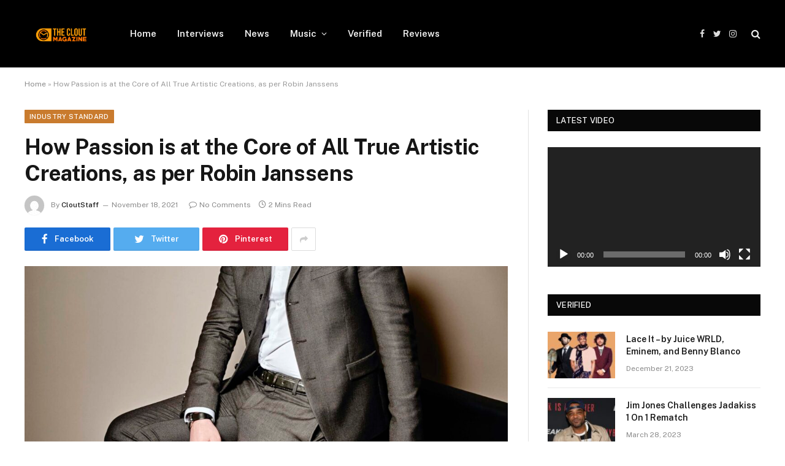

--- FILE ---
content_type: text/html; charset=UTF-8
request_url: https://thecloutmagazine.com/how-passion-is-at-the-core-of-all-true-artistic-creations-as-per-robin-janssens/
body_size: 18062
content:

<!DOCTYPE html>
<html lang="en-US" class="s-light site-s-light">

<head>

	<meta charset="UTF-8" />
	<meta name="viewport" content="width=device-width, initial-scale=1" />
	<meta name='robots' content='index, follow, max-image-preview:large, max-snippet:-1, max-video-preview:-1' />

	<!-- This site is optimized with the Yoast SEO plugin v26.8 - https://yoast.com/product/yoast-seo-wordpress/ -->
	<title>How Passion is at the Core of All True Artistic Creations, as per Robin Janssens - The Clout Magazine</title><link rel="preload" as="image" imagesrcset="https://thecloutmagazine.com/wp-content/uploads/2021/11/Robin3-1-711x1024.jpg 711w, https://thecloutmagazine.com/wp-content/uploads/2021/11/Robin3-1-768x1106.jpg 768w, https://thecloutmagazine.com/wp-content/uploads/2021/11/Robin3-1-1066x1536.jpg 1066w, https://thecloutmagazine.com/wp-content/uploads/2021/11/Robin3-1-1422x2048.jpg 1422w, https://thecloutmagazine.com/wp-content/uploads/2021/11/Robin3-1-450x648.jpg 450w, https://thecloutmagazine.com/wp-content/uploads/2021/11/Robin3-1-1200x1729.jpg 1200w, https://thecloutmagazine.com/wp-content/uploads/2021/11/Robin3-1.jpg 1777w" imagesizes="(max-width: 788px) 100vw, 788px" />
	<link rel="canonical" href="https://thecloutmagazine.com/how-passion-is-at-the-core-of-all-true-artistic-creations-as-per-robin-janssens/" />
	<meta property="og:locale" content="en_US" />
	<meta property="og:type" content="article" />
	<meta property="og:title" content="How Passion is at the Core of All True Artistic Creations, as per Robin Janssens - The Clout Magazine" />
	<meta property="og:description" content="Artists have many things in common, and one of them is passion. Robin Janssens believes that a musician without passion is like a person without a soul. No matter how much an artist might try to conceal a lack of passion, others are going to pick up on it immediately. This is why Janssens staunchly" />
	<meta property="og:url" content="https://thecloutmagazine.com/how-passion-is-at-the-core-of-all-true-artistic-creations-as-per-robin-janssens/" />
	<meta property="og:site_name" content="The Clout Magazine" />
	<meta property="article:published_time" content="2021-11-18T23:04:13+00:00" />
	<meta property="article:modified_time" content="2021-11-18T23:04:16+00:00" />
	<meta property="og:image" content="https://thecloutmagazine.com/wp-content/uploads/2021/11/Robin3-1.jpg" />
	<meta property="og:image:width" content="1777" />
	<meta property="og:image:height" content="2560" />
	<meta property="og:image:type" content="image/jpeg" />
	<meta name="author" content="CloutStaff" />
	<meta name="twitter:card" content="summary_large_image" />
	<meta name="twitter:label1" content="Written by" />
	<meta name="twitter:data1" content="CloutStaff" />
	<meta name="twitter:label2" content="Est. reading time" />
	<meta name="twitter:data2" content="2 minutes" />
	<script type="application/ld+json" class="yoast-schema-graph">{"@context":"https://schema.org","@graph":[{"@type":"Article","@id":"https://thecloutmagazine.com/how-passion-is-at-the-core-of-all-true-artistic-creations-as-per-robin-janssens/#article","isPartOf":{"@id":"https://thecloutmagazine.com/how-passion-is-at-the-core-of-all-true-artistic-creations-as-per-robin-janssens/"},"author":{"name":"CloutStaff","@id":"https://thecloutmagazine.com/#/schema/person/d8aface474ef99d1d45bc0bc35c63dad"},"headline":"How Passion is at the Core of All True Artistic Creations, as per Robin Janssens","datePublished":"2021-11-18T23:04:13+00:00","dateModified":"2021-11-18T23:04:16+00:00","mainEntityOfPage":{"@id":"https://thecloutmagazine.com/how-passion-is-at-the-core-of-all-true-artistic-creations-as-per-robin-janssens/"},"wordCount":384,"commentCount":0,"publisher":{"@id":"https://thecloutmagazine.com/#organization"},"image":{"@id":"https://thecloutmagazine.com/how-passion-is-at-the-core-of-all-true-artistic-creations-as-per-robin-janssens/#primaryimage"},"thumbnailUrl":"https://thecloutmagazine.com/wp-content/uploads/2021/11/Robin3-1.jpg","articleSection":["Industry Standard","Music"],"inLanguage":"en-US","potentialAction":[{"@type":"CommentAction","name":"Comment","target":["https://thecloutmagazine.com/how-passion-is-at-the-core-of-all-true-artistic-creations-as-per-robin-janssens/#respond"]}]},{"@type":"WebPage","@id":"https://thecloutmagazine.com/how-passion-is-at-the-core-of-all-true-artistic-creations-as-per-robin-janssens/","url":"https://thecloutmagazine.com/how-passion-is-at-the-core-of-all-true-artistic-creations-as-per-robin-janssens/","name":"How Passion is at the Core of All True Artistic Creations, as per Robin Janssens - The Clout Magazine","isPartOf":{"@id":"https://thecloutmagazine.com/#website"},"primaryImageOfPage":{"@id":"https://thecloutmagazine.com/how-passion-is-at-the-core-of-all-true-artistic-creations-as-per-robin-janssens/#primaryimage"},"image":{"@id":"https://thecloutmagazine.com/how-passion-is-at-the-core-of-all-true-artistic-creations-as-per-robin-janssens/#primaryimage"},"thumbnailUrl":"https://thecloutmagazine.com/wp-content/uploads/2021/11/Robin3-1.jpg","datePublished":"2021-11-18T23:04:13+00:00","dateModified":"2021-11-18T23:04:16+00:00","breadcrumb":{"@id":"https://thecloutmagazine.com/how-passion-is-at-the-core-of-all-true-artistic-creations-as-per-robin-janssens/#breadcrumb"},"inLanguage":"en-US","potentialAction":[{"@type":"ReadAction","target":["https://thecloutmagazine.com/how-passion-is-at-the-core-of-all-true-artistic-creations-as-per-robin-janssens/"]}]},{"@type":"ImageObject","inLanguage":"en-US","@id":"https://thecloutmagazine.com/how-passion-is-at-the-core-of-all-true-artistic-creations-as-per-robin-janssens/#primaryimage","url":"https://thecloutmagazine.com/wp-content/uploads/2021/11/Robin3-1.jpg","contentUrl":"https://thecloutmagazine.com/wp-content/uploads/2021/11/Robin3-1.jpg","width":1777,"height":2560},{"@type":"BreadcrumbList","@id":"https://thecloutmagazine.com/how-passion-is-at-the-core-of-all-true-artistic-creations-as-per-robin-janssens/#breadcrumb","itemListElement":[{"@type":"ListItem","position":1,"name":"Home","item":"https://thecloutmagazine.com/"},{"@type":"ListItem","position":2,"name":"How Passion is at the Core of All True Artistic Creations, as per Robin Janssens"}]},{"@type":"WebSite","@id":"https://thecloutmagazine.com/#website","url":"https://thecloutmagazine.com/","name":"The Clout Magazine","description":"The world’s defining voice in Hip-Hop. Follow us for news, interviews and more.","publisher":{"@id":"https://thecloutmagazine.com/#organization"},"potentialAction":[{"@type":"SearchAction","target":{"@type":"EntryPoint","urlTemplate":"https://thecloutmagazine.com/?s={search_term_string}"},"query-input":{"@type":"PropertyValueSpecification","valueRequired":true,"valueName":"search_term_string"}}],"inLanguage":"en-US"},{"@type":"Organization","@id":"https://thecloutmagazine.com/#organization","name":"The Clout Magazine","url":"https://thecloutmagazine.com/","logo":{"@type":"ImageObject","inLanguage":"en-US","@id":"https://thecloutmagazine.com/#/schema/logo/image/","url":"https://thecloutmagazine.com/wp-content/uploads/2023/12/The-Clout-Magazine.jpg","contentUrl":"https://thecloutmagazine.com/wp-content/uploads/2023/12/The-Clout-Magazine.jpg","width":2501,"height":1875,"caption":"The Clout Magazine"},"image":{"@id":"https://thecloutmagazine.com/#/schema/logo/image/"}},{"@type":"Person","@id":"https://thecloutmagazine.com/#/schema/person/d8aface474ef99d1d45bc0bc35c63dad","name":"CloutStaff","image":{"@type":"ImageObject","inLanguage":"en-US","@id":"https://thecloutmagazine.com/#/schema/person/image/","url":"https://secure.gravatar.com/avatar/6e8a5544bf86cf85f6bd8b9d3d445ecd8dc84af4c618e5c66cbffe1db81988fe?s=96&d=mm&r=g","contentUrl":"https://secure.gravatar.com/avatar/6e8a5544bf86cf85f6bd8b9d3d445ecd8dc84af4c618e5c66cbffe1db81988fe?s=96&d=mm&r=g","caption":"CloutStaff"},"url":"https://thecloutmagazine.com/author/cloutstaff/"}]}</script>
	<!-- / Yoast SEO plugin. -->


<link rel='dns-prefetch' href='//fonts.googleapis.com' />
<link rel="alternate" type="application/rss+xml" title="The Clout Magazine &raquo; Feed" href="https://thecloutmagazine.com/feed/" />
<link rel="alternate" type="application/rss+xml" title="The Clout Magazine &raquo; Comments Feed" href="https://thecloutmagazine.com/comments/feed/" />
<link rel="alternate" type="application/rss+xml" title="The Clout Magazine &raquo; How Passion is at the Core of All True Artistic Creations, as per Robin Janssens Comments Feed" href="https://thecloutmagazine.com/how-passion-is-at-the-core-of-all-true-artistic-creations-as-per-robin-janssens/feed/" />
<link rel="alternate" title="oEmbed (JSON)" type="application/json+oembed" href="https://thecloutmagazine.com/wp-json/oembed/1.0/embed?url=https%3A%2F%2Fthecloutmagazine.com%2Fhow-passion-is-at-the-core-of-all-true-artistic-creations-as-per-robin-janssens%2F" />
<link rel="alternate" title="oEmbed (XML)" type="text/xml+oembed" href="https://thecloutmagazine.com/wp-json/oembed/1.0/embed?url=https%3A%2F%2Fthecloutmagazine.com%2Fhow-passion-is-at-the-core-of-all-true-artistic-creations-as-per-robin-janssens%2F&#038;format=xml" />
<style id='wp-img-auto-sizes-contain-inline-css' type='text/css'>
img:is([sizes=auto i],[sizes^="auto," i]){contain-intrinsic-size:3000px 1500px}
/*# sourceURL=wp-img-auto-sizes-contain-inline-css */
</style>
<style id='wp-emoji-styles-inline-css' type='text/css'>

	img.wp-smiley, img.emoji {
		display: inline !important;
		border: none !important;
		box-shadow: none !important;
		height: 1em !important;
		width: 1em !important;
		margin: 0 0.07em !important;
		vertical-align: -0.1em !important;
		background: none !important;
		padding: 0 !important;
	}
/*# sourceURL=wp-emoji-styles-inline-css */
</style>
<link rel='stylesheet' id='wp-block-library-css' href='https://thecloutmagazine.com/wp-includes/css/dist/block-library/style.min.css?ver=6.9' type='text/css' media='all' />
<style id='classic-theme-styles-inline-css' type='text/css'>
/*! This file is auto-generated */
.wp-block-button__link{color:#fff;background-color:#32373c;border-radius:9999px;box-shadow:none;text-decoration:none;padding:calc(.667em + 2px) calc(1.333em + 2px);font-size:1.125em}.wp-block-file__button{background:#32373c;color:#fff;text-decoration:none}
/*# sourceURL=/wp-includes/css/classic-themes.min.css */
</style>
<style id='global-styles-inline-css' type='text/css'>
:root{--wp--preset--aspect-ratio--square: 1;--wp--preset--aspect-ratio--4-3: 4/3;--wp--preset--aspect-ratio--3-4: 3/4;--wp--preset--aspect-ratio--3-2: 3/2;--wp--preset--aspect-ratio--2-3: 2/3;--wp--preset--aspect-ratio--16-9: 16/9;--wp--preset--aspect-ratio--9-16: 9/16;--wp--preset--color--black: #000000;--wp--preset--color--cyan-bluish-gray: #abb8c3;--wp--preset--color--white: #ffffff;--wp--preset--color--pale-pink: #f78da7;--wp--preset--color--vivid-red: #cf2e2e;--wp--preset--color--luminous-vivid-orange: #ff6900;--wp--preset--color--luminous-vivid-amber: #fcb900;--wp--preset--color--light-green-cyan: #7bdcb5;--wp--preset--color--vivid-green-cyan: #00d084;--wp--preset--color--pale-cyan-blue: #8ed1fc;--wp--preset--color--vivid-cyan-blue: #0693e3;--wp--preset--color--vivid-purple: #9b51e0;--wp--preset--gradient--vivid-cyan-blue-to-vivid-purple: linear-gradient(135deg,rgb(6,147,227) 0%,rgb(155,81,224) 100%);--wp--preset--gradient--light-green-cyan-to-vivid-green-cyan: linear-gradient(135deg,rgb(122,220,180) 0%,rgb(0,208,130) 100%);--wp--preset--gradient--luminous-vivid-amber-to-luminous-vivid-orange: linear-gradient(135deg,rgb(252,185,0) 0%,rgb(255,105,0) 100%);--wp--preset--gradient--luminous-vivid-orange-to-vivid-red: linear-gradient(135deg,rgb(255,105,0) 0%,rgb(207,46,46) 100%);--wp--preset--gradient--very-light-gray-to-cyan-bluish-gray: linear-gradient(135deg,rgb(238,238,238) 0%,rgb(169,184,195) 100%);--wp--preset--gradient--cool-to-warm-spectrum: linear-gradient(135deg,rgb(74,234,220) 0%,rgb(151,120,209) 20%,rgb(207,42,186) 40%,rgb(238,44,130) 60%,rgb(251,105,98) 80%,rgb(254,248,76) 100%);--wp--preset--gradient--blush-light-purple: linear-gradient(135deg,rgb(255,206,236) 0%,rgb(152,150,240) 100%);--wp--preset--gradient--blush-bordeaux: linear-gradient(135deg,rgb(254,205,165) 0%,rgb(254,45,45) 50%,rgb(107,0,62) 100%);--wp--preset--gradient--luminous-dusk: linear-gradient(135deg,rgb(255,203,112) 0%,rgb(199,81,192) 50%,rgb(65,88,208) 100%);--wp--preset--gradient--pale-ocean: linear-gradient(135deg,rgb(255,245,203) 0%,rgb(182,227,212) 50%,rgb(51,167,181) 100%);--wp--preset--gradient--electric-grass: linear-gradient(135deg,rgb(202,248,128) 0%,rgb(113,206,126) 100%);--wp--preset--gradient--midnight: linear-gradient(135deg,rgb(2,3,129) 0%,rgb(40,116,252) 100%);--wp--preset--font-size--small: 13px;--wp--preset--font-size--medium: 20px;--wp--preset--font-size--large: 36px;--wp--preset--font-size--x-large: 42px;--wp--preset--spacing--20: 0.44rem;--wp--preset--spacing--30: 0.67rem;--wp--preset--spacing--40: 1rem;--wp--preset--spacing--50: 1.5rem;--wp--preset--spacing--60: 2.25rem;--wp--preset--spacing--70: 3.38rem;--wp--preset--spacing--80: 5.06rem;--wp--preset--shadow--natural: 6px 6px 9px rgba(0, 0, 0, 0.2);--wp--preset--shadow--deep: 12px 12px 50px rgba(0, 0, 0, 0.4);--wp--preset--shadow--sharp: 6px 6px 0px rgba(0, 0, 0, 0.2);--wp--preset--shadow--outlined: 6px 6px 0px -3px rgb(255, 255, 255), 6px 6px rgb(0, 0, 0);--wp--preset--shadow--crisp: 6px 6px 0px rgb(0, 0, 0);}:where(.is-layout-flex){gap: 0.5em;}:where(.is-layout-grid){gap: 0.5em;}body .is-layout-flex{display: flex;}.is-layout-flex{flex-wrap: wrap;align-items: center;}.is-layout-flex > :is(*, div){margin: 0;}body .is-layout-grid{display: grid;}.is-layout-grid > :is(*, div){margin: 0;}:where(.wp-block-columns.is-layout-flex){gap: 2em;}:where(.wp-block-columns.is-layout-grid){gap: 2em;}:where(.wp-block-post-template.is-layout-flex){gap: 1.25em;}:where(.wp-block-post-template.is-layout-grid){gap: 1.25em;}.has-black-color{color: var(--wp--preset--color--black) !important;}.has-cyan-bluish-gray-color{color: var(--wp--preset--color--cyan-bluish-gray) !important;}.has-white-color{color: var(--wp--preset--color--white) !important;}.has-pale-pink-color{color: var(--wp--preset--color--pale-pink) !important;}.has-vivid-red-color{color: var(--wp--preset--color--vivid-red) !important;}.has-luminous-vivid-orange-color{color: var(--wp--preset--color--luminous-vivid-orange) !important;}.has-luminous-vivid-amber-color{color: var(--wp--preset--color--luminous-vivid-amber) !important;}.has-light-green-cyan-color{color: var(--wp--preset--color--light-green-cyan) !important;}.has-vivid-green-cyan-color{color: var(--wp--preset--color--vivid-green-cyan) !important;}.has-pale-cyan-blue-color{color: var(--wp--preset--color--pale-cyan-blue) !important;}.has-vivid-cyan-blue-color{color: var(--wp--preset--color--vivid-cyan-blue) !important;}.has-vivid-purple-color{color: var(--wp--preset--color--vivid-purple) !important;}.has-black-background-color{background-color: var(--wp--preset--color--black) !important;}.has-cyan-bluish-gray-background-color{background-color: var(--wp--preset--color--cyan-bluish-gray) !important;}.has-white-background-color{background-color: var(--wp--preset--color--white) !important;}.has-pale-pink-background-color{background-color: var(--wp--preset--color--pale-pink) !important;}.has-vivid-red-background-color{background-color: var(--wp--preset--color--vivid-red) !important;}.has-luminous-vivid-orange-background-color{background-color: var(--wp--preset--color--luminous-vivid-orange) !important;}.has-luminous-vivid-amber-background-color{background-color: var(--wp--preset--color--luminous-vivid-amber) !important;}.has-light-green-cyan-background-color{background-color: var(--wp--preset--color--light-green-cyan) !important;}.has-vivid-green-cyan-background-color{background-color: var(--wp--preset--color--vivid-green-cyan) !important;}.has-pale-cyan-blue-background-color{background-color: var(--wp--preset--color--pale-cyan-blue) !important;}.has-vivid-cyan-blue-background-color{background-color: var(--wp--preset--color--vivid-cyan-blue) !important;}.has-vivid-purple-background-color{background-color: var(--wp--preset--color--vivid-purple) !important;}.has-black-border-color{border-color: var(--wp--preset--color--black) !important;}.has-cyan-bluish-gray-border-color{border-color: var(--wp--preset--color--cyan-bluish-gray) !important;}.has-white-border-color{border-color: var(--wp--preset--color--white) !important;}.has-pale-pink-border-color{border-color: var(--wp--preset--color--pale-pink) !important;}.has-vivid-red-border-color{border-color: var(--wp--preset--color--vivid-red) !important;}.has-luminous-vivid-orange-border-color{border-color: var(--wp--preset--color--luminous-vivid-orange) !important;}.has-luminous-vivid-amber-border-color{border-color: var(--wp--preset--color--luminous-vivid-amber) !important;}.has-light-green-cyan-border-color{border-color: var(--wp--preset--color--light-green-cyan) !important;}.has-vivid-green-cyan-border-color{border-color: var(--wp--preset--color--vivid-green-cyan) !important;}.has-pale-cyan-blue-border-color{border-color: var(--wp--preset--color--pale-cyan-blue) !important;}.has-vivid-cyan-blue-border-color{border-color: var(--wp--preset--color--vivid-cyan-blue) !important;}.has-vivid-purple-border-color{border-color: var(--wp--preset--color--vivid-purple) !important;}.has-vivid-cyan-blue-to-vivid-purple-gradient-background{background: var(--wp--preset--gradient--vivid-cyan-blue-to-vivid-purple) !important;}.has-light-green-cyan-to-vivid-green-cyan-gradient-background{background: var(--wp--preset--gradient--light-green-cyan-to-vivid-green-cyan) !important;}.has-luminous-vivid-amber-to-luminous-vivid-orange-gradient-background{background: var(--wp--preset--gradient--luminous-vivid-amber-to-luminous-vivid-orange) !important;}.has-luminous-vivid-orange-to-vivid-red-gradient-background{background: var(--wp--preset--gradient--luminous-vivid-orange-to-vivid-red) !important;}.has-very-light-gray-to-cyan-bluish-gray-gradient-background{background: var(--wp--preset--gradient--very-light-gray-to-cyan-bluish-gray) !important;}.has-cool-to-warm-spectrum-gradient-background{background: var(--wp--preset--gradient--cool-to-warm-spectrum) !important;}.has-blush-light-purple-gradient-background{background: var(--wp--preset--gradient--blush-light-purple) !important;}.has-blush-bordeaux-gradient-background{background: var(--wp--preset--gradient--blush-bordeaux) !important;}.has-luminous-dusk-gradient-background{background: var(--wp--preset--gradient--luminous-dusk) !important;}.has-pale-ocean-gradient-background{background: var(--wp--preset--gradient--pale-ocean) !important;}.has-electric-grass-gradient-background{background: var(--wp--preset--gradient--electric-grass) !important;}.has-midnight-gradient-background{background: var(--wp--preset--gradient--midnight) !important;}.has-small-font-size{font-size: var(--wp--preset--font-size--small) !important;}.has-medium-font-size{font-size: var(--wp--preset--font-size--medium) !important;}.has-large-font-size{font-size: var(--wp--preset--font-size--large) !important;}.has-x-large-font-size{font-size: var(--wp--preset--font-size--x-large) !important;}
:where(.wp-block-post-template.is-layout-flex){gap: 1.25em;}:where(.wp-block-post-template.is-layout-grid){gap: 1.25em;}
:where(.wp-block-term-template.is-layout-flex){gap: 1.25em;}:where(.wp-block-term-template.is-layout-grid){gap: 1.25em;}
:where(.wp-block-columns.is-layout-flex){gap: 2em;}:where(.wp-block-columns.is-layout-grid){gap: 2em;}
:root :where(.wp-block-pullquote){font-size: 1.5em;line-height: 1.6;}
/*# sourceURL=global-styles-inline-css */
</style>
<link rel='stylesheet' id='contact-form-7-css' href='https://thecloutmagazine.com/wp-content/plugins/contact-form-7/includes/css/styles.css?ver=6.1.4' type='text/css' media='all' />
<link rel='stylesheet' id='smartmag-core-css' href='https://thecloutmagazine.com/wp-content/themes/smart-mag/style.css?ver=5.0.1' type='text/css' media='all' />
<style id='smartmag-core-inline-css' type='text/css'>
:root { --c-main: #c97b2e;
--c-main-rgb: 201,123,46; }
.smart-head-mobile .smart-head-mid { --head-h: 70px; }
.s-dark .smart-head-mobile .smart-head-mid,
.smart-head-mobile .s-dark.smart-head-mid { background-color: #081736; }


/*# sourceURL=smartmag-core-inline-css */
</style>
<link crossorigin="anonymous" rel='stylesheet' id='smartmag-fonts-css' href='https://fonts.googleapis.com/css?family=Public+Sans%3A400%2C400i%2C500%2C600%2C700' type='text/css' media='all' />
<link rel='stylesheet' id='magnific-popup-css' href='https://thecloutmagazine.com/wp-content/themes/smart-mag/css/lightbox.css?ver=5.0.1' type='text/css' media='all' />
<link rel='stylesheet' id='smartmag-icons-css' href='https://thecloutmagazine.com/wp-content/themes/smart-mag/css/icons/icons.css?ver=5.0.1' type='text/css' media='all' />
<link rel='stylesheet' id='ekit-widget-styles-css' href='https://thecloutmagazine.com/wp-content/plugins/elementskit-lite/widgets/init/assets/css/widget-styles.css?ver=3.7.8' type='text/css' media='all' />
<link rel='stylesheet' id='ekit-responsive-css' href='https://thecloutmagazine.com/wp-content/plugins/elementskit-lite/widgets/init/assets/css/responsive.css?ver=3.7.8' type='text/css' media='all' />
<script type="text/javascript" src="https://thecloutmagazine.com/wp-includes/js/jquery/jquery.min.js?ver=3.7.1" id="jquery-core-js"></script>
<script type="text/javascript" src="https://thecloutmagazine.com/wp-includes/js/jquery/jquery-migrate.min.js?ver=3.4.1" id="jquery-migrate-js"></script>
<script type="text/javascript" id="smartmag-theme-js-extra">
/* <![CDATA[ */
var Bunyad = {"ajaxurl":"https://thecloutmagazine.com/wp-admin/admin-ajax.php"};
//# sourceURL=smartmag-theme-js-extra
/* ]]> */
</script>
<script type="text/javascript" src="https://thecloutmagazine.com/wp-content/themes/smart-mag/js/theme.js?ver=5.0.1" id="smartmag-theme-js"></script>
<script type="text/javascript" src="https://thecloutmagazine.com/wp-content/themes/smart-mag/js/float-share.js?ver=5.0.1" id="smartmag-float-share-js"></script>
<link rel="https://api.w.org/" href="https://thecloutmagazine.com/wp-json/" /><link rel="alternate" title="JSON" type="application/json" href="https://thecloutmagazine.com/wp-json/wp/v2/posts/3243" /><link rel="EditURI" type="application/rsd+xml" title="RSD" href="https://thecloutmagazine.com/xmlrpc.php?rsd" />
<meta name="generator" content="WordPress 6.9" />
<link rel='shortlink' href='https://thecloutmagazine.com/?p=3243' />

		<script>
		var BunyadSchemeKey = 'bunyad-scheme';
		(() => {
			const d = document.documentElement;
			const c = d.classList;
			const scheme = localStorage.getItem(BunyadSchemeKey);
			if (scheme) {
				d.dataset.origClass = c;
				scheme === 'dark' ? c.remove('s-light', 'site-s-light') : c.remove('s-dark', 'site-s-dark');
				c.add('site-s-' + scheme, 's-' + scheme);
			}
		})();
		</script>
		<meta name="generator" content="Elementor 3.34.2; features: additional_custom_breakpoints; settings: css_print_method-external, google_font-enabled, font_display-auto">
			<style>
				.e-con.e-parent:nth-of-type(n+4):not(.e-lazyloaded):not(.e-no-lazyload),
				.e-con.e-parent:nth-of-type(n+4):not(.e-lazyloaded):not(.e-no-lazyload) * {
					background-image: none !important;
				}
				@media screen and (max-height: 1024px) {
					.e-con.e-parent:nth-of-type(n+3):not(.e-lazyloaded):not(.e-no-lazyload),
					.e-con.e-parent:nth-of-type(n+3):not(.e-lazyloaded):not(.e-no-lazyload) * {
						background-image: none !important;
					}
				}
				@media screen and (max-height: 640px) {
					.e-con.e-parent:nth-of-type(n+2):not(.e-lazyloaded):not(.e-no-lazyload),
					.e-con.e-parent:nth-of-type(n+2):not(.e-lazyloaded):not(.e-no-lazyload) * {
						background-image: none !important;
					}
				}
			</style>
			<link rel="amphtml" href="https://thecloutmagazine.com/how-passion-is-at-the-core-of-all-true-artistic-creations-as-per-robin-janssens/?amp"><link rel="icon" href="https://thecloutmagazine.com/wp-content/uploads/2021/02/cropped-favicon-32x32-1-32x32.png" sizes="32x32" />
<link rel="icon" href="https://thecloutmagazine.com/wp-content/uploads/2021/02/cropped-favicon-32x32-1-192x192.png" sizes="192x192" />
<link rel="apple-touch-icon" href="https://thecloutmagazine.com/wp-content/uploads/2021/02/cropped-favicon-32x32-1-180x180.png" />
<meta name="msapplication-TileImage" content="https://thecloutmagazine.com/wp-content/uploads/2021/02/cropped-favicon-32x32-1-270x270.png" />


</head>

<body class="wp-singular post-template-default single single-post postid-3243 single-format-standard wp-theme-smart-mag post-layout-modern post-cat-31 has-lb has-lb-sm has-sb-sep layout-normal elementor-default elementor-kit-7">



<div class="main-wrap">

	
<div class="off-canvas-backdrop"></div>
<div class="mobile-menu-container off-canvas" id="off-canvas">

	<div class="off-canvas-head">
		<a href="#" class="close"><i class="tsi tsi-times"></i></a>

		<div class="ts-logo">
			<img class="logo-mobile logo-image" src="https://thecloutmagazine.com/wp-content/uploads/2023/12/The-Clout-Magazine.png" width="1251" height="938" alt="The Clout Magazine"/>		</div>
	</div>

	<div class="off-canvas-content">

		
			<ul id="menu-nav" class="mobile-menu"><li id="menu-item-6390" class="menu-item menu-item-type-custom menu-item-object-custom menu-item-home menu-item-6390"><a href="http://thecloutmagazine.com">Home</a></li>
<li id="menu-item-1680" class="menu-item menu-item-type-taxonomy menu-item-object-category menu-item-1680"><a href="https://thecloutmagazine.com/category/interviews/">Interviews</a></li>
<li id="menu-item-1684" class="menu-item menu-item-type-taxonomy menu-item-object-category menu-item-1684"><a href="https://thecloutmagazine.com/category/news/">News</a></li>
<li id="menu-item-6387" class="menu-item menu-item-type-taxonomy menu-item-object-category current-post-ancestor current-menu-parent current-post-parent menu-item-has-children menu-item-6387"><a href="https://thecloutmagazine.com/category/music/">Music</a>
<ul class="sub-menu">
	<li id="menu-item-1686" class="menu-item menu-item-type-taxonomy menu-item-object-category menu-item-1686"><a href="https://thecloutmagazine.com/category/music/indie-spotlight/music-video/">Music Video</a></li>
	<li id="menu-item-6388" class="menu-item menu-item-type-taxonomy menu-item-object-category menu-item-6388"><a href="https://thecloutmagazine.com/category/music/indie-spotlight/">Indie Spotlight</a></li>
</ul>
</li>
<li id="menu-item-1681" class="menu-item menu-item-type-taxonomy menu-item-object-category menu-item-1681"><a href="https://thecloutmagazine.com/category/verified/">Verified</a></li>
<li id="menu-item-1685" class="menu-item menu-item-type-taxonomy menu-item-object-category menu-item-1685"><a href="https://thecloutmagazine.com/category/reviews/">Reviews</a></li>
</ul>
		
					<div class="off-canvas-widgets">
				<div id="nav_menu-2" class="widget widget_nav_menu"><div class="widget-title block-head block-head-ac block-head-b"><h5 class="heading">Menu</h5></div><div class="menu-main-menu-container"><ul id="menu-main-menu" class="menu"><li id="menu-item-1403" class="menu-item menu-item-type-custom menu-item-object-custom menu-item-home menu-item-1403"><a href="https://thecloutmagazine.com">Home</a></li>
<li id="menu-item-10149" class="menu-item menu-item-type-taxonomy menu-item-object-category current-post-ancestor current-menu-parent current-post-parent menu-item-10149"><a href="https://thecloutmagazine.com/category/music/">Music</a></li>
<li id="menu-item-10148" class="menu-item menu-item-type-taxonomy menu-item-object-category menu-item-10148"><a href="https://thecloutmagazine.com/category/interviews/">Interviews</a></li>
<li id="menu-item-10150" class="menu-item menu-item-type-taxonomy menu-item-object-category menu-item-10150"><a href="https://thecloutmagazine.com/category/sponsored/">Sponsored</a></li>
</ul></div></div>
		<div id="smartmag-block-posts-small-3" class="widget ts-block-widget smartmag-widget-posts-small">		
		<div class="block">
					<section class="block-wrap block-posts-small block-sc mb-none" data-id="1">

			<div class="widget-title block-head block-head-ac block-head-b"><h5 class="heading">What's Hot</h5></div>	
			<div class="block-content">
				
	<div class="loop loop-small loop-small-a loop-sep loop-small-sep grid grid-1 md:grid-1 sm:grid-1 xs:grid-1">

					
<article class="l-post  small-a-post m-pos-left small-post">

	
			<div class="media">

		
			<a href="https://thecloutmagazine.com/j-cole-reveals-second-the-fall-off-cover-reflects-on-his-first-studio-moment/" class="image-link media-ratio ar-bunyad-thumb"><span data-bgsrc="https://thecloutmagazine.com/wp-content/uploads/2026/01/cole-300x169.webp" class="img bg-cover wp-post-image attachment-medium size-medium lazyload" data-bgset="https://thecloutmagazine.com/wp-content/uploads/2026/01/cole-300x169.webp 300w, https://thecloutmagazine.com/wp-content/uploads/2026/01/cole-1024x576.webp 1024w, https://thecloutmagazine.com/wp-content/uploads/2026/01/cole-768x432.webp 768w, https://thecloutmagazine.com/wp-content/uploads/2026/01/cole-1536x864.webp 1536w, https://thecloutmagazine.com/wp-content/uploads/2026/01/cole-2048x1152.webp 2048w, https://thecloutmagazine.com/wp-content/uploads/2026/01/cole-150x84.webp 150w, https://thecloutmagazine.com/wp-content/uploads/2026/01/cole-450x253.webp 450w, https://thecloutmagazine.com/wp-content/uploads/2026/01/cole-1200x675.webp 1200w" data-sizes="(max-width: 110px) 100vw, 110px"></span></a>			
			
			
			
		
		</div>
	

	
		<div class="content">

			<div class="post-meta post-meta-a post-meta-left has-below"><h4 class="is-title post-title"><a href="https://thecloutmagazine.com/j-cole-reveals-second-the-fall-off-cover-reflects-on-his-first-studio-moment/">J. Cole Reveals Second The Fall-Off Cover, Reflects on His First Studio Moment</a></h4><div class="post-meta-items meta-below"><span class="meta-item date"><a href="https://thecloutmagazine.com/j-cole-reveals-second-the-fall-off-cover-reflects-on-his-first-studio-moment/" class="date-link"><time class="post-date" datetime="2026-01-29T10:36:42+00:00">January 29, 2026</time></a></span></div></div>			
			
			
		</div>

	
</article>	
					
<article class="l-post  small-a-post m-pos-left small-post">

	
			<div class="media">

		
			<a href="https://thecloutmagazine.com/j-cole-sparks-drake-speculation-with-new-freestyles-ahead-of-the-fall-off/" class="image-link media-ratio ar-bunyad-thumb"><span data-bgsrc="https://thecloutmagazine.com/wp-content/uploads/2026/01/jcole-the-fall-off-re-record-300x157.webp" class="img bg-cover wp-post-image attachment-medium size-medium lazyload" data-bgset="https://thecloutmagazine.com/wp-content/uploads/2026/01/jcole-the-fall-off-re-record-300x157.webp 300w, https://thecloutmagazine.com/wp-content/uploads/2026/01/jcole-the-fall-off-re-record-1024x536.webp 1024w, https://thecloutmagazine.com/wp-content/uploads/2026/01/jcole-the-fall-off-re-record-768x402.webp 768w, https://thecloutmagazine.com/wp-content/uploads/2026/01/jcole-the-fall-off-re-record-1536x804.webp 1536w, https://thecloutmagazine.com/wp-content/uploads/2026/01/jcole-the-fall-off-re-record-2048x1072.webp 2048w, https://thecloutmagazine.com/wp-content/uploads/2026/01/jcole-the-fall-off-re-record-150x79.webp 150w, https://thecloutmagazine.com/wp-content/uploads/2026/01/jcole-the-fall-off-re-record-450x236.webp 450w, https://thecloutmagazine.com/wp-content/uploads/2026/01/jcole-the-fall-off-re-record-1200x628.webp 1200w" data-sizes="(max-width: 110px) 100vw, 110px"></span></a>			
			
			
			
		
		</div>
	

	
		<div class="content">

			<div class="post-meta post-meta-a post-meta-left has-below"><h4 class="is-title post-title"><a href="https://thecloutmagazine.com/j-cole-sparks-drake-speculation-with-new-freestyles-ahead-of-the-fall-off/">J. Cole Sparks Drake Speculation With New Freestyles Ahead of The Fall-Off</a></h4><div class="post-meta-items meta-below"><span class="meta-item date"><a href="https://thecloutmagazine.com/j-cole-sparks-drake-speculation-with-new-freestyles-ahead-of-the-fall-off/" class="date-link"><time class="post-date" datetime="2026-01-28T15:06:33+00:00">January 28, 2026</time></a></span></div></div>			
			
			
		</div>

	
</article>	
					
<article class="l-post  small-a-post m-pos-left small-post">

	
			<div class="media">

		
			<a href="https://thecloutmagazine.com/lil-tecca-hospitalized-in-paris-after-allegedly-cutting-his-hand-while-fighting-off-robbers/" class="image-link media-ratio ar-bunyad-thumb"><span data-bgsrc="https://thecloutmagazine.com/wp-content/uploads/2026/01/Lil-Tecca-scaled-1-300x157.webp" class="img bg-cover wp-post-image attachment-medium size-medium lazyload" data-bgset="https://thecloutmagazine.com/wp-content/uploads/2026/01/Lil-Tecca-scaled-1-300x157.webp 300w, https://thecloutmagazine.com/wp-content/uploads/2026/01/Lil-Tecca-scaled-1-1024x536.webp 1024w, https://thecloutmagazine.com/wp-content/uploads/2026/01/Lil-Tecca-scaled-1-768x402.webp 768w, https://thecloutmagazine.com/wp-content/uploads/2026/01/Lil-Tecca-scaled-1-1536x804.webp 1536w, https://thecloutmagazine.com/wp-content/uploads/2026/01/Lil-Tecca-scaled-1-2048x1072.webp 2048w, https://thecloutmagazine.com/wp-content/uploads/2026/01/Lil-Tecca-scaled-1-150x79.webp 150w, https://thecloutmagazine.com/wp-content/uploads/2026/01/Lil-Tecca-scaled-1-450x236.webp 450w, https://thecloutmagazine.com/wp-content/uploads/2026/01/Lil-Tecca-scaled-1-1200x628.webp 1200w" data-sizes="(max-width: 110px) 100vw, 110px"></span></a>			
			
			
			
		
		</div>
	

	
		<div class="content">

			<div class="post-meta post-meta-a post-meta-left has-below"><h4 class="is-title post-title"><a href="https://thecloutmagazine.com/lil-tecca-hospitalized-in-paris-after-allegedly-cutting-his-hand-while-fighting-off-robbers/">Lil Tecca Hospitalized in Paris After Allegedly Cutting His Hand While Fighting Off Robbers</a></h4><div class="post-meta-items meta-below"><span class="meta-item date"><a href="https://thecloutmagazine.com/lil-tecca-hospitalized-in-paris-after-allegedly-cutting-his-hand-while-fighting-off-robbers/" class="date-link"><time class="post-date" datetime="2026-01-27T19:00:34+00:00">January 27, 2026</time></a></span></div></div>			
			
			
		</div>

	
</article>	
		
	</div>

					</div>

		</section>
				</div>

		</div>			</div>
		
		
		<div class="spc-social spc-social-b smart-head-social">
		
			
				<a href="#" class="link s-facebook" target="_blank" rel="noopener">
					<i class="icon tsi tsi-facebook"></i>
					<span class="visuallyhidden">Facebook</span>
				</a>
									
			
				<a href="#" class="link s-twitter" target="_blank" rel="noopener">
					<i class="icon tsi tsi-twitter"></i>
					<span class="visuallyhidden">Twitter</span>
				</a>
									
			
				<a href="https://www.instagram.com/thecloutmagazine" class="link s-instagram" target="_blank" rel="noopener">
					<i class="icon tsi tsi-instagram"></i>
					<span class="visuallyhidden">Instagram</span>
				</a>
									
			
				<a href="#" class="link s-youtube" target="_blank" rel="noopener">
					<i class="icon tsi tsi-youtube-play"></i>
					<span class="visuallyhidden">YouTube</span>
				</a>
									
			
		</div>

		
	</div>

</div>
<div class="smart-head smart-head-a smart-head-main" id="smart-head" data-sticky="auto" data-sticky-type="smart">
	
	<div class="smart-head-row smart-head-mid s-dark smart-head-row-full">

		<div class="inner wrap">

							
				<div class="items items-left ">
					<a href="https://thecloutmagazine.com/" title="The Clout Magazine" rel="home" class="logo-link ts-logo">
		<span>
			
				
					
					<img src="https://thecloutmagazine.com/wp-content/uploads/2023/12/The-Clout-Magazine.png" class="logo-image" alt="The Clout Magazine" />

									 
					</span>
	</a>	<div class="nav-wrap">
		<nav class="navigation navigation-main nav-hov-a">
			<ul id="menu-nav-1" class="menu"><li class="menu-item menu-item-type-custom menu-item-object-custom menu-item-home menu-item-6390"><a href="http://thecloutmagazine.com">Home</a></li>
<li class="menu-item menu-item-type-taxonomy menu-item-object-category menu-cat-33 menu-item-1680"><a href="https://thecloutmagazine.com/category/interviews/">Interviews</a></li>
<li class="menu-item menu-item-type-taxonomy menu-item-object-category menu-cat-36 menu-item-1684"><a href="https://thecloutmagazine.com/category/news/">News</a></li>
<li class="menu-item menu-item-type-taxonomy menu-item-object-category current-post-ancestor current-menu-parent current-post-parent menu-item-has-children menu-cat-45 menu-item-6387"><a href="https://thecloutmagazine.com/category/music/">Music</a>
<ul class="sub-menu">
	<li class="menu-item menu-item-type-taxonomy menu-item-object-category menu-cat-34 menu-item-1686"><a href="https://thecloutmagazine.com/category/music/indie-spotlight/music-video/">Music Video</a></li>
	<li class="menu-item menu-item-type-taxonomy menu-item-object-category menu-cat-32 menu-item-6388"><a href="https://thecloutmagazine.com/category/music/indie-spotlight/">Indie Spotlight</a></li>
</ul>
</li>
<li class="menu-item menu-item-type-taxonomy menu-item-object-category menu-cat-30 menu-item-1681"><a href="https://thecloutmagazine.com/category/verified/">Verified</a></li>
<li class="menu-item menu-item-type-taxonomy menu-item-object-category menu-cat-37 menu-item-1685"><a href="https://thecloutmagazine.com/category/reviews/">Reviews</a></li>
</ul>		</nav>
	</div>
				</div>

							
				<div class="items items-center empty">
								</div>

							
				<div class="items items-right ">
				
		<div class="spc-social spc-social-a smart-head-social">
		
			
				<a href="#" class="link s-facebook" target="_blank" rel="noopener">
					<i class="icon tsi tsi-facebook"></i>
					<span class="visuallyhidden">Facebook</span>
				</a>
									
			
				<a href="#" class="link s-twitter" target="_blank" rel="noopener">
					<i class="icon tsi tsi-twitter"></i>
					<span class="visuallyhidden">Twitter</span>
				</a>
									
			
				<a href="https://www.instagram.com/thecloutmagazine" class="link s-instagram" target="_blank" rel="noopener">
					<i class="icon tsi tsi-instagram"></i>
					<span class="visuallyhidden">Instagram</span>
				</a>
									
			
		</div>

		

	<a href="#" class="search-icon has-icon-only is-icon" title="Search">
		<i class="tsi tsi-search"></i>
	</a>

				</div>

						
		</div>
	</div>

	</div>
<div class="smart-head smart-head-a smart-head-mobile" id="smart-head-mobile" data-sticky="mid" data-sticky-type>
	
	<div class="smart-head-row smart-head-mid smart-head-row-3 is-light smart-head-row-full">

		<div class="inner wrap">

							
				<div class="items items-left ">
				
<button class="offcanvas-toggle has-icon" type="button" aria-label="Menu">
	<span class="hamburger-icon">
		<span class="inner"></span>
	</span>
</button>				</div>

							
				<div class="items items-center ">
					<a href="https://thecloutmagazine.com/" title="The Clout Magazine" rel="home" class="logo-link ts-logo">
		<span>
			
									<img class="logo-mobile logo-image" src="https://thecloutmagazine.com/wp-content/uploads/2023/12/The-Clout-Magazine.png" width="1251" height="938" alt="The Clout Magazine"/>									 
					</span>
	</a>				</div>

							
				<div class="items items-right ">
				
<div class="scheme-switcher has-icon-only">
	<a href="#" class="toggle is-icon toggle-dark" title="Switch to Dark Design - easier on eyes.">
		<i class="icon tsi tsi-moon"></i>
	</a>
	<a href="#" class="toggle is-icon toggle-light" title="Switch to Light Design.">
		<i class="icon tsi tsi-bright"></i>
	</a>
</div>

	<a href="#" class="search-icon has-icon-only is-icon" title="Search">
		<i class="tsi tsi-search"></i>
	</a>

				</div>

						
		</div>
	</div>

	</div>
<nav class="breadcrumbs is-full-width breadcrumbs-a" id="breadcrumb"><div class="inner ts-contain "><span><span><a href="https://thecloutmagazine.com/">Home</a></span> &raquo; <span class="breadcrumb_last" aria-current="page">How Passion is at the Core of All True Artistic Creations, as per Robin Janssens</span></span></div></nav>

<div class="main ts-contain cf right-sidebar">

	
		

<div class="ts-row">
	<div class="col-8 main-content">

					<div class="the-post-header s-head-modern s-head-modern-a">
	<div class="post-meta post-meta-a post-meta-left post-meta-single has-below"><div class="post-meta-items meta-above"><span class="meta-item cat-labels">
						
						<a href="https://thecloutmagazine.com/category/industry-standard/" class="category term-color-31" rel="category">Industry Standard</a>
					</span>
					</div><h1 class="is-title post-title">How Passion is at the Core of All True Artistic Creations, as per Robin Janssens</h1><div class="post-meta-items meta-below has-author-img"><span class="meta-item post-author has-img"><img alt='CloutStaff' src='https://secure.gravatar.com/avatar/6e8a5544bf86cf85f6bd8b9d3d445ecd8dc84af4c618e5c66cbffe1db81988fe?s=32&#038;d=mm&#038;r=g' srcset='https://secure.gravatar.com/avatar/6e8a5544bf86cf85f6bd8b9d3d445ecd8dc84af4c618e5c66cbffe1db81988fe?s=64&#038;d=mm&#038;r=g 2x' class='avatar avatar-32 photo' height='32' width='32' decoding='async'/><span class="by">By</span> <a href="https://thecloutmagazine.com/author/cloutstaff/" title="Posts by CloutStaff" rel="author">CloutStaff</a></span><span class="meta-item has-next-icon date"><time class="post-date" datetime="2021-11-18T23:04:13+00:00">November 18, 2021</time></span><span class="has-next-icon meta-item comments has-icon"><a href="https://thecloutmagazine.com/how-passion-is-at-the-core-of-all-true-artistic-creations-as-per-robin-janssens/#respond"><i class="tsi tsi-comment-o"></i>No Comments</a></span><span class="meta-item read-time has-icon"><i class="tsi tsi-clock"></i>2 Mins Read</span></div></div>
<div class="post-share post-share-b spc-social-bg  post-share-a">
	
		
		<a href="https://www.facebook.com/sharer.php?u=https%3A%2F%2Fthecloutmagazine.com%2Fhow-passion-is-at-the-core-of-all-true-artistic-creations-as-per-robin-janssens%2F" class="cf service s-facebook" 
			title="Share on Twitter" target="_blank" rel="noopener">
			<i class="tsi tsi-tsi tsi-facebook"></i>
			<span class="label">Facebook</span>
		</a>
			
		
		<a href="https://twitter.com/intent/tweet?url=https%3A%2F%2Fthecloutmagazine.com%2Fhow-passion-is-at-the-core-of-all-true-artistic-creations-as-per-robin-janssens%2F&#038;text=How%20Passion%20is%20at%20the%20Core%20of%20All%20True%20Artistic%20Creations%2C%20as%20per%20Robin%20Janssens" class="cf service s-twitter" 
			title="Share on Twitter" target="_blank" rel="noopener">
			<i class="tsi tsi-tsi tsi-twitter"></i>
			<span class="label">Twitter</span>
		</a>
			
		
		<a href="https://pinterest.com/pin/create/button/?url=https%3A%2F%2Fthecloutmagazine.com%2Fhow-passion-is-at-the-core-of-all-true-artistic-creations-as-per-robin-janssens%2F&#038;media=https%3A%2F%2Fthecloutmagazine.com%2Fwp-content%2Fuploads%2F2021%2F11%2FRobin3-1.jpg&#038;description=How%20Passion%20is%20at%20the%20Core%20of%20All%20True%20Artistic%20Creations%2C%20as%20per%20Robin%20Janssens" class="cf service s-pinterest" 
			title="Share on Pinterest" target="_blank" rel="noopener">
			<i class="tsi tsi-tsi tsi-pinterest"></i>
			<span class="label">Pinterest</span>
		</a>
			
		
		<a href="https://www.linkedin.com/shareArticle?mini=true&#038;url=https%3A%2F%2Fthecloutmagazine.com%2Fhow-passion-is-at-the-core-of-all-true-artistic-creations-as-per-robin-janssens%2F" class="cf service s-linkedin" 
			title="Share on LinkedIn" target="_blank" rel="noopener">
			<i class="tsi tsi-tsi tsi-linkedin"></i>
			<span class="label">LinkedIn</span>
		</a>
			
		
		<a href="https://www.tumblr.com/share/link?url=https%3A%2F%2Fthecloutmagazine.com%2Fhow-passion-is-at-the-core-of-all-true-artistic-creations-as-per-robin-janssens%2F&#038;name=How%20Passion%20is%20at%20the%20Core%20of%20All%20True%20Artistic%20Creations%2C%20as%20per%20Robin%20Janssens" class="cf service s-tumblr" 
			title="Share on Tumblr" target="_blank" rel="noopener">
			<i class="tsi tsi-tsi tsi-tumblr"></i>
			<span class="label">Tumblr</span>
		</a>
			
		
		<a href="mailto:?subject=How%20Passion%20is%20at%20the%20Core%20of%20All%20True%20Artistic%20Creations%2C%20as%20per%20Robin%20Janssens&#038;body=https%3A%2F%2Fthecloutmagazine.com%2Fhow-passion-is-at-the-core-of-all-true-artistic-creations-as-per-robin-janssens%2F" class="cf service s-email" 
			title="Share via Email" target="_blank" rel="noopener">
			<i class="tsi tsi-tsi tsi-envelope-o"></i>
			<span class="label">Email</span>
		</a>
			
		
			<a href="#" class="show-more" title="Show More Social Sharing"><i class="tsi tsi-share"></i></a>
		
</div>
</div>		
		<div class="single-featured">
				
	<div class="featured">
				
			<a href="https://thecloutmagazine.com/wp-content/uploads/2021/11/Robin3-1.jpg" class="image-link media-ratio ar-bunyad-main"><img width="788" height="515" src="[data-uri]" class="attachment-large size-large lazyload wp-post-image" alt="" sizes="(max-width: 788px) 100vw, 788px" title="How Passion is at the Core of All True Artistic Creations, as per Robin Janssens" decoding="async" data-srcset="https://thecloutmagazine.com/wp-content/uploads/2021/11/Robin3-1-711x1024.jpg 711w, https://thecloutmagazine.com/wp-content/uploads/2021/11/Robin3-1-768x1106.jpg 768w, https://thecloutmagazine.com/wp-content/uploads/2021/11/Robin3-1-1066x1536.jpg 1066w, https://thecloutmagazine.com/wp-content/uploads/2021/11/Robin3-1-1422x2048.jpg 1422w, https://thecloutmagazine.com/wp-content/uploads/2021/11/Robin3-1-450x648.jpg 450w, https://thecloutmagazine.com/wp-content/uploads/2021/11/Robin3-1-1200x1729.jpg 1200w, https://thecloutmagazine.com/wp-content/uploads/2021/11/Robin3-1.jpg 1777w" data-src="https://thecloutmagazine.com/wp-content/uploads/2021/11/Robin3-1-711x1024.jpg" /></a>		
						
			</div>

			</div>

		<div class="the-post s-post-modern">

			<article id="post-3243" class="post-3243 post type-post status-publish format-standard has-post-thumbnail category-industry-standard category-music">
				
<div class="post-content-wrap has-share-float">
						<div class="post-share-float share-float-b is-hidden spc-social-c-icon">
	<div class="inner">
					<span class="share-text">Share</span>
		
		<div class="services">
		
				
			<a href="https://www.facebook.com/sharer.php?u=https%3A%2F%2Fthecloutmagazine.com%2Fhow-passion-is-at-the-core-of-all-true-artistic-creations-as-per-robin-janssens%2F" class="cf service s-facebook" target="_blank" title="Facebook">
				<i class="tsi tsi-facebook"></i>
				<span class="label">Facebook</span>
			</a>
				
				
			<a href="https://twitter.com/intent/tweet?url=https%3A%2F%2Fthecloutmagazine.com%2Fhow-passion-is-at-the-core-of-all-true-artistic-creations-as-per-robin-janssens%2F&text=How%20Passion%20is%20at%20the%20Core%20of%20All%20True%20Artistic%20Creations%2C%20as%20per%20Robin%20Janssens" class="cf service s-twitter" target="_blank" title="Twitter">
				<i class="tsi tsi-twitter"></i>
				<span class="label">Twitter</span>
			</a>
				
				
			<a href="https://www.linkedin.com/shareArticle?mini=true&url=https%3A%2F%2Fthecloutmagazine.com%2Fhow-passion-is-at-the-core-of-all-true-artistic-creations-as-per-robin-janssens%2F" class="cf service s-linkedin" target="_blank" title="LinkedIn">
				<i class="tsi tsi-linkedin"></i>
				<span class="label">LinkedIn</span>
			</a>
				
				
			<a href="https://pinterest.com/pin/create/button/?url=https%3A%2F%2Fthecloutmagazine.com%2Fhow-passion-is-at-the-core-of-all-true-artistic-creations-as-per-robin-janssens%2F&media=https%3A%2F%2Fthecloutmagazine.com%2Fwp-content%2Fuploads%2F2021%2F11%2FRobin3-1.jpg&description=How%20Passion%20is%20at%20the%20Core%20of%20All%20True%20Artistic%20Creations%2C%20as%20per%20Robin%20Janssens" class="cf service s-pinterest" target="_blank" title="Pinterest">
				<i class="tsi tsi-pinterest-p"></i>
				<span class="label">Pinterest</span>
			</a>
				
				
			<a href="mailto:?subject=How%20Passion%20is%20at%20the%20Core%20of%20All%20True%20Artistic%20Creations%2C%20as%20per%20Robin%20Janssens&body=https%3A%2F%2Fthecloutmagazine.com%2Fhow-passion-is-at-the-core-of-all-true-artistic-creations-as-per-robin-janssens%2F" class="cf service s-email" target="_blank" title="Email">
				<i class="tsi tsi-envelope-o"></i>
				<span class="label">Email</span>
			</a>
				
				
		</div>
	</div>		
</div>
			
	<div class="post-content cf entry-content content-spacious">

		
				
		
<p></p>



<figure class="wp-block-image size-large"><img fetchpriority="high" decoding="async" width="711" height="1024" src="https://thecloutmagazine.com/wp-content/uploads/2021/11/Robin3-1-1-711x1024.jpg" alt="" class="wp-image-3245" srcset="https://thecloutmagazine.com/wp-content/uploads/2021/11/Robin3-1-1-711x1024.jpg 711w, https://thecloutmagazine.com/wp-content/uploads/2021/11/Robin3-1-1-208x300.jpg 208w, https://thecloutmagazine.com/wp-content/uploads/2021/11/Robin3-1-1-768x1106.jpg 768w, https://thecloutmagazine.com/wp-content/uploads/2021/11/Robin3-1-1-1066x1536.jpg 1066w, https://thecloutmagazine.com/wp-content/uploads/2021/11/Robin3-1-1-1422x2048.jpg 1422w, https://thecloutmagazine.com/wp-content/uploads/2021/11/Robin3-1-1-150x216.jpg 150w, https://thecloutmagazine.com/wp-content/uploads/2021/11/Robin3-1-1-450x648.jpg 450w, https://thecloutmagazine.com/wp-content/uploads/2021/11/Robin3-1-1-1200x1729.jpg 1200w, https://thecloutmagazine.com/wp-content/uploads/2021/11/Robin3-1-1.jpg 1777w" sizes="(max-width: 711px) 100vw, 711px" /></figure>



<p></p>



<p>Artists have many things in common, and one of them is passion. Robin Janssens believes that a musician without passion is like a person without a soul. No matter how much an artist might try to conceal a lack of passion, others are going to pick up on it immediately. This is why Janssens staunchly believes that if you do not have at least a spark of passion for your craft, you need to take up another profession.</p>



<p>When a piece of music lacks passion, emotion, or even meaning, people are going to pick up on this. It will sound hollow and probably won’t make a positive impact on listeners.&nbsp;</p>



<p>Unfortunately, many “artists” put out highly commercialized work simply meant to be catchy and sell a lot of albums. The craft takes second place to profits, and Robin Janssens has strong feelings about music for the sake of money.</p>



<p>Like most commercial musicians, Robin Janssens set out with a dream of making a comfortable living from his passion. While the music, and the experiences behind it, always comes first, countless people hope to turn what they love into their livelihood. The difference is whether or not you “sell out” and profits become more important than your passion. This is where Janssens draws the line and sees that emotional void of music without passion.</p>



<p>Some musicians and audiences are completely fine with synthetic commercial work that lacks passion, depth, and emotion. Robin Janssens is not one of these people and refuses to fall into that trap. He feels that no self-respecting artist would ever release something that does not have at least a sliver of passion driving it. After all, we experience a tremendous range of emotions that are the basis for amazing music. There is no need to ever put out a song that doesn’t reflect at least one of these emotions.</p>



<p>Music is passion, and our passions lead to the creation of music. It is a symbiotic relationship. Robin Janssens believes that artists are free to produce whatever they like, but he<strong> </strong>will not be putting out work that lacks emotion. While others might decide to sell out, this musician refuses to take that route.</p>

				
		
		
		
	</div>
</div>
	
			</article>

			
	
	<div class="post-share-bot">
		<span class="info">Share.</span>
		
		<span class="share-links spc-social-bg">

			
				<a href="https://www.facebook.com/sharer.php?u=https%3A%2F%2Fthecloutmagazine.com%2Fhow-passion-is-at-the-core-of-all-true-artistic-creations-as-per-robin-janssens%2F" class="service s-facebook tsi tsi-facebook" 
					title="Share on Twitter" target="_blank" rel="noopener">
					<span class="visuallyhidden">Facebook</span>
				</a>
					
			
				<a href="https://twitter.com/intent/tweet?url=https%3A%2F%2Fthecloutmagazine.com%2Fhow-passion-is-at-the-core-of-all-true-artistic-creations-as-per-robin-janssens%2F&#038;text=How%20Passion%20is%20at%20the%20Core%20of%20All%20True%20Artistic%20Creations%2C%20as%20per%20Robin%20Janssens" class="service s-twitter tsi tsi-twitter" 
					title="Share on Twitter" target="_blank" rel="noopener">
					<span class="visuallyhidden">Twitter</span>
				</a>
					
			
				<a href="https://pinterest.com/pin/create/button/?url=https%3A%2F%2Fthecloutmagazine.com%2Fhow-passion-is-at-the-core-of-all-true-artistic-creations-as-per-robin-janssens%2F&#038;media=https%3A%2F%2Fthecloutmagazine.com%2Fwp-content%2Fuploads%2F2021%2F11%2FRobin3-1.jpg&#038;description=How%20Passion%20is%20at%20the%20Core%20of%20All%20True%20Artistic%20Creations%2C%20as%20per%20Robin%20Janssens" class="service s-pinterest tsi tsi-pinterest" 
					title="Share on Pinterest" target="_blank" rel="noopener">
					<span class="visuallyhidden">Pinterest</span>
				</a>
					
			
				<a href="https://www.linkedin.com/shareArticle?mini=true&#038;url=https%3A%2F%2Fthecloutmagazine.com%2Fhow-passion-is-at-the-core-of-all-true-artistic-creations-as-per-robin-janssens%2F" class="service s-linkedin tsi tsi-linkedin" 
					title="Share on LinkedIn" target="_blank" rel="noopener">
					<span class="visuallyhidden">LinkedIn</span>
				</a>
					
			
				<a href="https://www.tumblr.com/share/link?url=https%3A%2F%2Fthecloutmagazine.com%2Fhow-passion-is-at-the-core-of-all-true-artistic-creations-as-per-robin-janssens%2F&#038;name=How%20Passion%20is%20at%20the%20Core%20of%20All%20True%20Artistic%20Creations%2C%20as%20per%20Robin%20Janssens" class="service s-tumblr tsi tsi-tumblr" 
					title="Share on Tumblr" target="_blank" rel="noopener">
					<span class="visuallyhidden">Tumblr</span>
				</a>
					
			
				<a href="mailto:?subject=How%20Passion%20is%20at%20the%20Core%20of%20All%20True%20Artistic%20Creations%2C%20as%20per%20Robin%20Janssens&#038;body=https%3A%2F%2Fthecloutmagazine.com%2Fhow-passion-is-at-the-core-of-all-true-artistic-creations-as-per-robin-janssens%2F" class="service s-email tsi tsi-envelope-o" 
					title="Share via Email" target="_blank" rel="noopener">
					<span class="visuallyhidden">Email</span>
				</a>
					
			
		</span>
	</div>
	



	<div class="author-box">
			<section class="author-info">
	
		<img alt='' src='https://secure.gravatar.com/avatar/6e8a5544bf86cf85f6bd8b9d3d445ecd8dc84af4c618e5c66cbffe1db81988fe?s=95&#038;d=mm&#038;r=g' srcset='https://secure.gravatar.com/avatar/6e8a5544bf86cf85f6bd8b9d3d445ecd8dc84af4c618e5c66cbffe1db81988fe?s=190&#038;d=mm&#038;r=g 2x' class='avatar avatar-95 photo' height='95' width='95' decoding='async'/>		
		<div class="description">
			<a href="https://thecloutmagazine.com/author/cloutstaff/" title="Posts by CloutStaff" rel="author">CloutStaff</a>			
			<ul class="social-icons">
						</ul>
			
			<p class="bio"></p>
		</div>
		
	</section>	</div>


	<section class="related-posts">
							
							
				<div class="block-head block-head-ac block-head-a block-head-a1">
					<h4 class="heading">Related <span class="color">Posts</span></h4>
					
									</div>
				
			
				<section class="block-wrap block-grid cols-gap-sm mb-none" data-id="2">

				
			<div class="block-content">
					
	<div class="loop loop-grid loop-grid-sm grid grid-3 md:grid-2 xs:grid-1">

					
<article class="l-post  grid-sm-post grid-post">

	
			<div class="media">

		
			<a href="https://thecloutmagazine.com/j-cole-reveals-second-the-fall-off-cover-reflects-on-his-first-studio-moment/" class="image-link media-ratio ratio-16-9"><span data-bgsrc="https://thecloutmagazine.com/wp-content/uploads/2026/01/cole-450x253.webp" class="img bg-cover wp-post-image attachment-bunyad-medium size-bunyad-medium lazyload" data-bgset="https://thecloutmagazine.com/wp-content/uploads/2026/01/cole-450x253.webp 450w, https://thecloutmagazine.com/wp-content/uploads/2026/01/cole-300x169.webp 300w, https://thecloutmagazine.com/wp-content/uploads/2026/01/cole-1024x576.webp 1024w, https://thecloutmagazine.com/wp-content/uploads/2026/01/cole-768x432.webp 768w, https://thecloutmagazine.com/wp-content/uploads/2026/01/cole-1536x864.webp 1536w, https://thecloutmagazine.com/wp-content/uploads/2026/01/cole-2048x1152.webp 2048w, https://thecloutmagazine.com/wp-content/uploads/2026/01/cole-150x84.webp 150w, https://thecloutmagazine.com/wp-content/uploads/2026/01/cole-1200x675.webp 1200w" data-sizes="(max-width: 377px) 100vw, 377px"></span></a>			
			
			
			
		
		</div>
	

	
		<div class="content">

			<div class="post-meta post-meta-a has-below"><h2 class="is-title post-title"><a href="https://thecloutmagazine.com/j-cole-reveals-second-the-fall-off-cover-reflects-on-his-first-studio-moment/">J. Cole Reveals Second The Fall-Off Cover, Reflects on His First Studio Moment</a></h2><div class="post-meta-items meta-below"><span class="meta-item date"><a href="https://thecloutmagazine.com/j-cole-reveals-second-the-fall-off-cover-reflects-on-his-first-studio-moment/" class="date-link"><time class="post-date" datetime="2026-01-29T10:36:42+00:00">January 29, 2026</time></a></span></div></div>			
			
			
		</div>

	
</article>					
<article class="l-post  grid-sm-post grid-post">

	
			<div class="media">

		
			<a href="https://thecloutmagazine.com/j-cole-sparks-drake-speculation-with-new-freestyles-ahead-of-the-fall-off/" class="image-link media-ratio ratio-16-9"><span data-bgsrc="https://thecloutmagazine.com/wp-content/uploads/2026/01/jcole-the-fall-off-re-record-450x236.webp" class="img bg-cover wp-post-image attachment-bunyad-medium size-bunyad-medium lazyload" data-bgset="https://thecloutmagazine.com/wp-content/uploads/2026/01/jcole-the-fall-off-re-record-450x236.webp 450w, https://thecloutmagazine.com/wp-content/uploads/2026/01/jcole-the-fall-off-re-record-300x157.webp 300w, https://thecloutmagazine.com/wp-content/uploads/2026/01/jcole-the-fall-off-re-record-1024x536.webp 1024w, https://thecloutmagazine.com/wp-content/uploads/2026/01/jcole-the-fall-off-re-record-768x402.webp 768w, https://thecloutmagazine.com/wp-content/uploads/2026/01/jcole-the-fall-off-re-record-1536x804.webp 1536w, https://thecloutmagazine.com/wp-content/uploads/2026/01/jcole-the-fall-off-re-record-2048x1072.webp 2048w, https://thecloutmagazine.com/wp-content/uploads/2026/01/jcole-the-fall-off-re-record-150x79.webp 150w, https://thecloutmagazine.com/wp-content/uploads/2026/01/jcole-the-fall-off-re-record-1200x628.webp 1200w" data-sizes="(max-width: 377px) 100vw, 377px"></span></a>			
			
			
			
		
		</div>
	

	
		<div class="content">

			<div class="post-meta post-meta-a has-below"><h2 class="is-title post-title"><a href="https://thecloutmagazine.com/j-cole-sparks-drake-speculation-with-new-freestyles-ahead-of-the-fall-off/">J. Cole Sparks Drake Speculation With New Freestyles Ahead of The Fall-Off</a></h2><div class="post-meta-items meta-below"><span class="meta-item date"><a href="https://thecloutmagazine.com/j-cole-sparks-drake-speculation-with-new-freestyles-ahead-of-the-fall-off/" class="date-link"><time class="post-date" datetime="2026-01-28T15:06:33+00:00">January 28, 2026</time></a></span></div></div>			
			
			
		</div>

	
</article>					
<article class="l-post  grid-sm-post grid-post">

	
			<div class="media">

		
			<a href="https://thecloutmagazine.com/lil-tecca-hospitalized-in-paris-after-allegedly-cutting-his-hand-while-fighting-off-robbers/" class="image-link media-ratio ratio-16-9"><span data-bgsrc="https://thecloutmagazine.com/wp-content/uploads/2026/01/Lil-Tecca-scaled-1-450x236.webp" class="img bg-cover wp-post-image attachment-bunyad-medium size-bunyad-medium lazyload" data-bgset="https://thecloutmagazine.com/wp-content/uploads/2026/01/Lil-Tecca-scaled-1-450x236.webp 450w, https://thecloutmagazine.com/wp-content/uploads/2026/01/Lil-Tecca-scaled-1-300x157.webp 300w, https://thecloutmagazine.com/wp-content/uploads/2026/01/Lil-Tecca-scaled-1-1024x536.webp 1024w, https://thecloutmagazine.com/wp-content/uploads/2026/01/Lil-Tecca-scaled-1-768x402.webp 768w, https://thecloutmagazine.com/wp-content/uploads/2026/01/Lil-Tecca-scaled-1-1536x804.webp 1536w, https://thecloutmagazine.com/wp-content/uploads/2026/01/Lil-Tecca-scaled-1-2048x1072.webp 2048w, https://thecloutmagazine.com/wp-content/uploads/2026/01/Lil-Tecca-scaled-1-150x79.webp 150w, https://thecloutmagazine.com/wp-content/uploads/2026/01/Lil-Tecca-scaled-1-1200x628.webp 1200w" data-sizes="(max-width: 377px) 100vw, 377px"></span></a>			
			
			
			
		
		</div>
	

	
		<div class="content">

			<div class="post-meta post-meta-a has-below"><h2 class="is-title post-title"><a href="https://thecloutmagazine.com/lil-tecca-hospitalized-in-paris-after-allegedly-cutting-his-hand-while-fighting-off-robbers/">Lil Tecca Hospitalized in Paris After Allegedly Cutting His Hand While Fighting Off Robbers</a></h2><div class="post-meta-items meta-below"><span class="meta-item date"><a href="https://thecloutmagazine.com/lil-tecca-hospitalized-in-paris-after-allegedly-cutting-his-hand-while-fighting-off-robbers/" class="date-link"><time class="post-date" datetime="2026-01-27T19:00:34+00:00">January 27, 2026</time></a></span></div></div>			
			
			
		</div>

	
</article>		
	</div>

		
			</div>

		</section>
		
	</section>			
			<div class="comments">
				
	

	

	<div id="comments" class="comments-area ">

		
	
		<div id="respond" class="comment-respond">
		<h3 id="reply-title" class="comment-reply-title"><span class="heading">Leave A Reply</span> <small><a rel="nofollow" id="cancel-comment-reply-link" href="/how-passion-is-at-the-core-of-all-true-artistic-creations-as-per-robin-janssens/#respond" style="display:none;">Cancel Reply</a></small></h3><form action="https://thecloutmagazine.com/wp-comments-post.php" method="post" id="commentform" class="comment-form">
			<p>
				<textarea name="comment" id="comment" cols="45" rows="8" aria-required="true" placeholder="Your Comment"  maxlength="65525" required="required"></textarea>
			</p><p class="form-field comment-form-author"><input id="author" name="author" type="text" placeholder="Name *" value="" size="30" maxlength="245" required='required' /></p>
<p class="form-field comment-form-email"><input id="email" name="email" type="email" placeholder="Email *" value="" size="30" maxlength="100" required='required' /></p>
<p class="form-field comment-form-url"><input id="url" name="url" type="text" inputmode="url" placeholder="Website" value="" size="30" maxlength="200" /></p>

		<p class="comment-form-cookies-consent">
			<input id="wp-comment-cookies-consent" name="wp-comment-cookies-consent" type="checkbox" value="yes" />
			<label for="wp-comment-cookies-consent">Save my name, email, and website in this browser for the next time I comment.
			</label>
		</p>
<p class="form-submit"><input name="submit" type="submit" id="comment-submit" class="submit" value="Post Comment" /> <input type='hidden' name='comment_post_ID' value='3243' id='comment_post_ID' />
<input type='hidden' name='comment_parent' id='comment_parent' value='0' />
</p><p style="display: none !important;" class="akismet-fields-container" data-prefix="ak_"><label>&#916;<textarea name="ak_hp_textarea" cols="45" rows="8" maxlength="100"></textarea></label><input type="hidden" id="ak_js_1" name="ak_js" value="93"/><script>document.getElementById( "ak_js_1" ).setAttribute( "value", ( new Date() ).getTime() );</script></p></form>	</div><!-- #respond -->
	
	</div><!-- #comments -->
			</div>

		</div>
	</div>
	
			
	
	<aside class="col-4 main-sidebar has-sep" data-sticky="1">
	
			<div class="inner  theiaStickySidebar">
		
			<div id="media_video-2" class="widget widget_media_video"><div class="widget-title block-head block-head-ac block-head block-head-ac block-head-g is-left has-style"><h5 class="heading">Latest Video</h5></div><div style="width:100%;" class="wp-video"><video class="wp-video-shortcode" id="video-3243-1" preload="metadata" controls="controls"><source type="video/youtube" src="https://www.youtube.com/watch?v=2_DUFOhXMBU&#038;_=1" /><a href="https://www.youtube.com/watch?v=2_DUFOhXMBU">https://www.youtube.com/watch?v=2_DUFOhXMBU</a></video></div></div>
		<div id="smartmag-block-posts-small-1" class="widget ts-block-widget smartmag-widget-posts-small">		
		<div class="block">
					<section class="block-wrap block-posts-small block-sc mb-none" data-id="3">

			<div class="widget-title block-head block-head-ac block-head block-head-ac block-head-g is-left has-style"><h5 class="heading">Verified</h5></div>	
			<div class="block-content">
				
	<div class="loop loop-small loop-small-a loop-sep loop-small-sep grid grid-1 md:grid-1 sm:grid-1 xs:grid-1">

					
<article class="l-post  small-a-post m-pos-left small-post">

	
			<div class="media">

		
			<a href="https://thecloutmagazine.com/lace-it-by-juice-wrld-eminem-and-benny-blanco/" class="image-link media-ratio ar-bunyad-thumb"><span data-bgsrc="https://thecloutmagazine.com/wp-content/uploads/2023/12/Eminem-Juice-WRLD-Benny-Blanco-300x167.jpg" class="img bg-cover wp-post-image attachment-medium size-medium lazyload" data-bgset="https://thecloutmagazine.com/wp-content/uploads/2023/12/Eminem-Juice-WRLD-Benny-Blanco-300x167.jpg 300w, https://thecloutmagazine.com/wp-content/uploads/2023/12/Eminem-Juice-WRLD-Benny-Blanco-1024x569.jpg 1024w, https://thecloutmagazine.com/wp-content/uploads/2023/12/Eminem-Juice-WRLD-Benny-Blanco-768x427.jpg 768w, https://thecloutmagazine.com/wp-content/uploads/2023/12/Eminem-Juice-WRLD-Benny-Blanco-150x83.jpg 150w, https://thecloutmagazine.com/wp-content/uploads/2023/12/Eminem-Juice-WRLD-Benny-Blanco-450x250.jpg 450w, https://thecloutmagazine.com/wp-content/uploads/2023/12/Eminem-Juice-WRLD-Benny-Blanco.jpg 1080w" data-sizes="(max-width: 110px) 100vw, 110px"></span></a>			
			
			
			
		
		</div>
	

	
		<div class="content">

			<div class="post-meta post-meta-a post-meta-left has-below"><h4 class="is-title post-title"><a href="https://thecloutmagazine.com/lace-it-by-juice-wrld-eminem-and-benny-blanco/">Lace It &#8211; by Juice WRLD, Eminem, and Benny Blanco</a></h4><div class="post-meta-items meta-below"><span class="meta-item date"><a href="https://thecloutmagazine.com/lace-it-by-juice-wrld-eminem-and-benny-blanco/" class="date-link"><time class="post-date" datetime="2023-12-21T03:09:24+00:00">December 21, 2023</time></a></span></div></div>			
			
			
		</div>

	
</article>	
					
<article class="l-post  small-a-post m-pos-left small-post">

	
			<div class="media">

		
			<a href="https://thecloutmagazine.com/jim-jones-challenges-jadakiss-1-on-1-rematch/" class="image-link media-ratio ar-bunyad-thumb"><span data-bgsrc="https://thecloutmagazine.com/wp-content/uploads/2022/01/jim-jones-e1568914218187-300x168.jpg" class="img bg-cover wp-post-image attachment-medium size-medium lazyload" data-bgset="https://thecloutmagazine.com/wp-content/uploads/2022/01/jim-jones-e1568914218187-300x168.jpg 300w, https://thecloutmagazine.com/wp-content/uploads/2022/01/jim-jones-e1568914218187-1024x574.jpg 1024w, https://thecloutmagazine.com/wp-content/uploads/2022/01/jim-jones-e1568914218187-768x431.jpg 768w, https://thecloutmagazine.com/wp-content/uploads/2022/01/jim-jones-e1568914218187-1536x862.jpg 1536w, https://thecloutmagazine.com/wp-content/uploads/2022/01/jim-jones-e1568914218187-2048x1149.jpg 2048w, https://thecloutmagazine.com/wp-content/uploads/2022/01/jim-jones-e1568914218187-150x84.jpg 150w, https://thecloutmagazine.com/wp-content/uploads/2022/01/jim-jones-e1568914218187-450x252.jpg 450w, https://thecloutmagazine.com/wp-content/uploads/2022/01/jim-jones-e1568914218187-1200x673.jpg 1200w" data-sizes="(max-width: 110px) 100vw, 110px"></span></a>			
			
			
			
		
		</div>
	

	
		<div class="content">

			<div class="post-meta post-meta-a post-meta-left has-below"><h4 class="is-title post-title"><a href="https://thecloutmagazine.com/jim-jones-challenges-jadakiss-1-on-1-rematch/">Jim Jones Challenges Jadakiss 1 On 1 Rematch</a></h4><div class="post-meta-items meta-below"><span class="meta-item date"><a href="https://thecloutmagazine.com/jim-jones-challenges-jadakiss-1-on-1-rematch/" class="date-link"><time class="post-date" datetime="2023-03-28T01:21:00+00:00">March 28, 2023</time></a></span></div></div>			
			
			
		</div>

	
</article>	
					
<article class="l-post  small-a-post m-pos-left small-post">

	
			<div class="media">

		
			<a href="https://thecloutmagazine.com/verified-king-lo-talks-music-covid-more/" class="image-link media-ratio ar-bunyad-thumb"><span data-bgsrc="https://thecloutmagazine.com/wp-content/uploads/2021/02/7678cf4efc4668fff87acb575b10be37-300x167.jpg" class="img bg-cover wp-post-image attachment-medium size-medium lazyload" data-bgset="https://thecloutmagazine.com/wp-content/uploads/2021/02/7678cf4efc4668fff87acb575b10be37-300x167.jpg 300w, https://thecloutmagazine.com/wp-content/uploads/2021/02/7678cf4efc4668fff87acb575b10be37-1024x571.jpg 1024w, https://thecloutmagazine.com/wp-content/uploads/2021/02/7678cf4efc4668fff87acb575b10be37-768x428.jpg 768w, https://thecloutmagazine.com/wp-content/uploads/2021/02/7678cf4efc4668fff87acb575b10be37-150x84.jpg 150w, https://thecloutmagazine.com/wp-content/uploads/2021/02/7678cf4efc4668fff87acb575b10be37-450x251.jpg 450w, https://thecloutmagazine.com/wp-content/uploads/2021/02/7678cf4efc4668fff87acb575b10be37-1200x669.jpg 1200w, https://thecloutmagazine.com/wp-content/uploads/2021/02/7678cf4efc4668fff87acb575b10be37.jpg 1331w" data-sizes="(max-width: 110px) 100vw, 110px"></span></a>			
			
			
			
		
		</div>
	

	
		<div class="content">

			<div class="post-meta post-meta-a post-meta-left has-below"><h4 class="is-title post-title"><a href="https://thecloutmagazine.com/verified-king-lo-talks-music-covid-more/">Verified: King Lo Talks Music, Covid, &#038; More</a></h4><div class="post-meta-items meta-below"><span class="meta-item date"><a href="https://thecloutmagazine.com/verified-king-lo-talks-music-covid-more/" class="date-link"><time class="post-date" datetime="2021-02-26T23:54:09+00:00">February 26, 2021</time></a></span></div></div>			
			
			
		</div>

	
</article>	
					
<article class="l-post  small-a-post m-pos-left small-post">

	
			<div class="media">

		
			<a href="https://thecloutmagazine.com/sukihana-latest-release-do-the-dash/" class="image-link media-ratio ar-bunyad-thumb"><span data-bgsrc="https://thecloutmagazine.com/wp-content/uploads/2023/12/mqdefault-300x169.jpg" class="img bg-cover wp-post-image attachment-medium size-medium lazyload" data-bgset="https://thecloutmagazine.com/wp-content/uploads/2023/12/mqdefault-300x169.jpg 300w, https://thecloutmagazine.com/wp-content/uploads/2023/12/mqdefault-150x84.jpg 150w, https://thecloutmagazine.com/wp-content/uploads/2023/12/mqdefault.jpg 320w" data-sizes="(max-width: 110px) 100vw, 110px"></span></a>			
			
			
			
		
		</div>
	

	
		<div class="content">

			<div class="post-meta post-meta-a post-meta-left has-below"><h4 class="is-title post-title"><a href="https://thecloutmagazine.com/sukihana-latest-release-do-the-dash/">Sukihana: Latest Release &#8216;Do The Dash&#8217;</a></h4><div class="post-meta-items meta-below"><span class="meta-item date"><a href="https://thecloutmagazine.com/sukihana-latest-release-do-the-dash/" class="date-link"><time class="post-date" datetime="2023-12-21T03:10:35+00:00">December 21, 2023</time></a></span></div></div>			
			
			
		</div>

	
</article>	
					
<article class="l-post  small-a-post m-pos-left small-post">

	
			<div class="media">

		
			<a href="https://thecloutmagazine.com/james-knights-chill-single-review/" class="image-link media-ratio ar-bunyad-thumb"><span data-bgsrc="https://thecloutmagazine.com/wp-content/uploads/2024/08/image_50405889-300x198.jpg" class="img bg-cover wp-post-image attachment-medium size-medium lazyload" data-bgset="https://thecloutmagazine.com/wp-content/uploads/2024/08/image_50405889-300x198.jpg 300w, https://thecloutmagazine.com/wp-content/uploads/2024/08/image_50405889-1024x675.jpg 1024w, https://thecloutmagazine.com/wp-content/uploads/2024/08/image_50405889-768x507.jpg 768w, https://thecloutmagazine.com/wp-content/uploads/2024/08/image_50405889-150x99.jpg 150w, https://thecloutmagazine.com/wp-content/uploads/2024/08/image_50405889-450x297.jpg 450w, https://thecloutmagazine.com/wp-content/uploads/2024/08/image_50405889.jpg 1125w" data-sizes="(max-width: 110px) 100vw, 110px"></span></a>			
			
			
			
		
		</div>
	

	
		<div class="content">

			<div class="post-meta post-meta-a post-meta-left has-below"><h4 class="is-title post-title"><a href="https://thecloutmagazine.com/james-knights-chill-single-review/">James Knight&#8217;s &#8220;Chill&#8221; Single Review</a></h4><div class="post-meta-items meta-below"><span class="meta-item date"><a href="https://thecloutmagazine.com/james-knights-chill-single-review/" class="date-link"><time class="post-date" datetime="2024-08-05T04:14:55+00:00">August 5, 2024</time></a></span></div></div>			
			
			
		</div>

	
</article>	
		
	</div>

					</div>

		</section>
				</div>

		</div>
		<div id="smartmag-block-highlights-1" class="widget ts-block-widget smartmag-widget-highlights">		
		<div class="block">
					<section class="block-wrap block-highlights block-sc mb-none" data-id="4">

			<div class="widget-title block-head block-head-ac block-head block-head-ac block-head-g is-left has-style"><h5 class="heading">Don't Miss</h5></div>	
			<div class="block-content">
					
	<div>
			
	<div class="loop loop-grid loop-grid-base grid grid-1 md:grid-1 xs:grid-1">

					
<article class="l-post  grid-base-post grid-post">

	
			<div class="media">

		
			<a href="https://thecloutmagazine.com/how-siilawy-is-building-a-legacy/" class="image-link media-ratio ratio-16-9"><span data-bgsrc="https://thecloutmagazine.com/wp-content/uploads/2022/01/JOB0220-1-450x675.jpg" class="img bg-cover wp-post-image attachment-bunyad-medium size-bunyad-medium lazyload" data-bgset="https://thecloutmagazine.com/wp-content/uploads/2022/01/JOB0220-1-450x675.jpg 450w, https://thecloutmagazine.com/wp-content/uploads/2022/01/JOB0220-1-200x300.jpg 200w, https://thecloutmagazine.com/wp-content/uploads/2022/01/JOB0220-1-683x1024.jpg 683w, https://thecloutmagazine.com/wp-content/uploads/2022/01/JOB0220-1-768x1152.jpg 768w, https://thecloutmagazine.com/wp-content/uploads/2022/01/JOB0220-1-1024x1536.jpg 1024w, https://thecloutmagazine.com/wp-content/uploads/2022/01/JOB0220-1-1365x2048.jpg 1365w, https://thecloutmagazine.com/wp-content/uploads/2022/01/JOB0220-1-150x225.jpg 150w, https://thecloutmagazine.com/wp-content/uploads/2022/01/JOB0220-1-1200x1800.jpg 1200w, https://thecloutmagazine.com/wp-content/uploads/2022/01/JOB0220-1-scaled.jpg 1707w" data-sizes="(max-width: 377px) 100vw, 377px"></span></a>			
			
			
							
				<span class="cat-labels cat-labels-overlay c-overlay p-bot-left">
				<a href="https://thecloutmagazine.com/category/industry-standard/" class="category term-color-31" rel="category">Industry Standard</a>
			</span>
						
			
		
		</div>
	

	
		<div class="content">

			<div class="post-meta post-meta-a has-below"><h2 class="is-title post-title"><a href="https://thecloutmagazine.com/how-siilawy-is-building-a-legacy/">How Siilawy is Building a Legacy</a></h2><div class="post-meta-items meta-below"><span class="meta-item post-author"><span class="by">By</span> <a href="https://thecloutmagazine.com/author/cloutstaff/" title="Posts by CloutStaff" rel="author">CloutStaff</a></span><span class="meta-item has-next-icon date"><a href="https://thecloutmagazine.com/how-siilawy-is-building-a-legacy/" class="date-link"><time class="post-date" datetime="2022-01-08T19:45:04+00:00">January 8, 2022</time></a></span><span class="meta-item comments has-icon"><a href="https://thecloutmagazine.com/how-siilawy-is-building-a-legacy/#respond"><i class="tsi tsi-comment-o"></i>0</a></span></div></div>			
						
				<div class="excerpt">
					<p>To many, Siilawy might be a new find, but the young lion is making waves&hellip;</p>
				</div>
			
			
			
		</div>

	
</article>		
	</div>

		

	<div class="loop loop-small loop-small-a grid grid-1 md:grid-1 sm:grid-1 xs:grid-1">

					
<article class="l-post  small-a-post m-pos-left small-post">

	
			<div class="media">

		
			<a href="https://thecloutmagazine.com/indie-spotlight-dre-dason-rise-to-fame/" class="image-link media-ratio ar-bunyad-thumb"><span data-bgsrc="https://thecloutmagazine.com/wp-content/uploads/2021/11/E5F5B304-CBFB-4D97-A36C-38368894EAB9-300x225.jpg" class="img bg-cover wp-post-image attachment-medium size-medium lazyload" data-bgset="https://thecloutmagazine.com/wp-content/uploads/2021/11/E5F5B304-CBFB-4D97-A36C-38368894EAB9-300x225.jpg 300w, https://thecloutmagazine.com/wp-content/uploads/2021/11/E5F5B304-CBFB-4D97-A36C-38368894EAB9-768x576.jpg 768w, https://thecloutmagazine.com/wp-content/uploads/2021/11/E5F5B304-CBFB-4D97-A36C-38368894EAB9-150x113.jpg 150w, https://thecloutmagazine.com/wp-content/uploads/2021/11/E5F5B304-CBFB-4D97-A36C-38368894EAB9-450x338.jpg 450w, https://thecloutmagazine.com/wp-content/uploads/2021/11/E5F5B304-CBFB-4D97-A36C-38368894EAB9.jpg 828w" data-sizes="(max-width: 110px) 100vw, 110px"></span></a>			
			
			
			
		
		</div>
	

	
		<div class="content">

			<div class="post-meta post-meta-a post-meta-left has-below"><h4 class="is-title post-title"><a href="https://thecloutmagazine.com/indie-spotlight-dre-dason-rise-to-fame/">Indie Spotlight: Dre DaSon Rise To Fame</a></h4><div class="post-meta-items meta-below"><span class="meta-item date"><a href="https://thecloutmagazine.com/indie-spotlight-dre-dason-rise-to-fame/" class="date-link"><time class="post-date" datetime="2021-11-11T02:29:22+00:00">November 11, 2021</time></a></span></div></div>			
			
			
		</div>

	
</article>	
					
<article class="l-post  small-a-post m-pos-left small-post">

	
			<div class="media">

		
			<a href="https://thecloutmagazine.com/french-montana-reaffirms-hes-cool-with-drake-teases-possible-max-b-collaboration/" class="image-link media-ratio ar-bunyad-thumb"><span data-bgsrc="https://thecloutmagazine.com/wp-content/uploads/2026/01/French-montana-interview-300x169.webp" class="img bg-cover wp-post-image attachment-medium size-medium lazyload" data-bgset="https://thecloutmagazine.com/wp-content/uploads/2026/01/French-montana-interview-300x169.webp 300w, https://thecloutmagazine.com/wp-content/uploads/2026/01/French-montana-interview-1024x576.webp 1024w, https://thecloutmagazine.com/wp-content/uploads/2026/01/French-montana-interview-768x432.webp 768w, https://thecloutmagazine.com/wp-content/uploads/2026/01/French-montana-interview-1536x864.webp 1536w, https://thecloutmagazine.com/wp-content/uploads/2026/01/French-montana-interview-150x84.webp 150w, https://thecloutmagazine.com/wp-content/uploads/2026/01/French-montana-interview-450x253.webp 450w, https://thecloutmagazine.com/wp-content/uploads/2026/01/French-montana-interview-1200x675.webp 1200w, https://thecloutmagazine.com/wp-content/uploads/2026/01/French-montana-interview.webp 1600w" data-sizes="(max-width: 110px) 100vw, 110px"></span></a>			
			
			
			
		
		</div>
	

	
		<div class="content">

			<div class="post-meta post-meta-a post-meta-left has-below"><h4 class="is-title post-title"><a href="https://thecloutmagazine.com/french-montana-reaffirms-hes-cool-with-drake-teases-possible-max-b-collaboration/">French Montana Reaffirms He’s Cool With Drake, Teases Possible Max B Collaboration</a></h4><div class="post-meta-items meta-below"><span class="meta-item date"><a href="https://thecloutmagazine.com/french-montana-reaffirms-hes-cool-with-drake-teases-possible-max-b-collaboration/" class="date-link"><time class="post-date" datetime="2026-01-16T15:58:50+00:00">January 16, 2026</time></a></span></div></div>			
			
			
		</div>

	
</article>	
					
<article class="l-post  small-a-post m-pos-left small-post">

	
			<div class="media">

		
			<a href="https://thecloutmagazine.com/kendrick-lamar-completes-his-mission-with-gnx-a-masterpiece-of-west-coast-influence/" class="image-link media-ratio ar-bunyad-thumb"><span data-bgsrc="https://thecloutmagazine.com/wp-content/uploads/2024/12/media_1c7264ekedrick-300x169.webp" class="img bg-cover wp-post-image attachment-medium size-medium lazyload" data-bgset="https://thecloutmagazine.com/wp-content/uploads/2024/12/media_1c7264ekedrick-300x169.webp 300w, https://thecloutmagazine.com/wp-content/uploads/2024/12/media_1c7264ekedrick-768x432.webp 768w, https://thecloutmagazine.com/wp-content/uploads/2024/12/media_1c7264ekedrick-150x84.webp 150w, https://thecloutmagazine.com/wp-content/uploads/2024/12/media_1c7264ekedrick-450x253.webp 450w, https://thecloutmagazine.com/wp-content/uploads/2024/12/media_1c7264ekedrick.webp 800w" data-sizes="(max-width: 110px) 100vw, 110px"></span></a>			
			
			
			
		
		</div>
	

	
		<div class="content">

			<div class="post-meta post-meta-a post-meta-left has-below"><h4 class="is-title post-title"><a href="https://thecloutmagazine.com/kendrick-lamar-completes-his-mission-with-gnx-a-masterpiece-of-west-coast-influence/">Kendrick Lamar Completes His Mission with GNX—A Masterpiece of West Coast Influence</a></h4><div class="post-meta-items meta-below"><span class="meta-item date"><a href="https://thecloutmagazine.com/kendrick-lamar-completes-his-mission-with-gnx-a-masterpiece-of-west-coast-influence/" class="date-link"><time class="post-date" datetime="2025-01-24T04:39:00+00:00">January 24, 2025</time></a></span></div></div>			
			
			
		</div>

	
</article>	
		
	</div>

			</div>


				</div>

		</section>
				</div>

		</div><div id="bunyad-social-1" class="widget widget-social-b">		<div class="spc-social-follow spc-social-follow-b spc-social-bg">
			<ul class="services grid grid-2 md:grid-4 sm:grid-2" itemscope itemtype="http://schema.org/Organization">
				<link itemprop="url" href="https://thecloutmagazine.com/">
								
				<li class="service">

					<a href="https://facebook.com/" class="service-link s-facebook " target="_blank" itemprop="sameAs" rel="noopener">
						<i class="the-icon tsi tsi-facebook"></i>
						<span class="label">Facebook</span>

							
					</a>

				</li>
				
								
				<li class="service">

					<a href="https://twitter.com/" class="service-link s-twitter " target="_blank" itemprop="sameAs" rel="noopener">
						<i class="the-icon tsi tsi-twitter"></i>
						<span class="label">Twitter</span>

							
					</a>

				</li>
				
								
				<li class="service">

					<a href="https://pinterest.com/" class="service-link s-pinterest " target="_blank" itemprop="sameAs" rel="noopener">
						<i class="the-icon tsi tsi-pinterest-p"></i>
						<span class="label">Pinterest</span>

							
					</a>

				</li>
				
								
				<li class="service">

					<a href="https://instagram.com/" class="service-link s-instagram " target="_blank" itemprop="sameAs" rel="noopener">
						<i class="the-icon tsi tsi-instagram"></i>
						<span class="label">Instagram</span>

							
					</a>

				</li>
				
								
				<li class="service">

					<a href="" class="service-link s-youtube " target="_blank" itemprop="sameAs" rel="noopener">
						<i class="the-icon tsi tsi-youtube-play"></i>
						<span class="label">YouTube</span>

							
					</a>

				</li>
				
								
				<li class="service">

					<a href="" class="service-link s-vimeo " target="_blank" itemprop="sameAs" rel="noopener">
						<i class="the-icon tsi tsi-vimeo"></i>
						<span class="label">Vimeo</span>

							
					</a>

				</li>
				
							</ul>
		</div>
		
		</div>		</div>
	
	</aside>
	
</div>	
	
</div>


	
	<footer class="main-footer cols-gap-lg footer-bold s-dark">

				
	
			<div class="lower-footer bold-footer-lower">
			<div class="ts-contain inner">

				

				
		<div class="spc-social spc-social-b ">
		
			
				<a href="#" class="link s-facebook" target="_blank" rel="noopener">
					<i class="icon tsi tsi-facebook"></i>
					<span class="visuallyhidden">Facebook</span>
				</a>
									
			
				<a href="#" class="link s-twitter" target="_blank" rel="noopener">
					<i class="icon tsi tsi-twitter"></i>
					<span class="visuallyhidden">Twitter</span>
				</a>
									
			
				<a href="https://www.instagram.com/thecloutmagazine" class="link s-instagram" target="_blank" rel="noopener">
					<i class="icon tsi tsi-instagram"></i>
					<span class="visuallyhidden">Instagram</span>
				</a>
									
			
				<a href="#" class="link s-pinterest" target="_blank" rel="noopener">
					<i class="icon tsi tsi-pinterest-p"></i>
					<span class="visuallyhidden">Pinterest</span>
				</a>
									
			
				<a href="#" class="link s-youtube" target="_blank" rel="noopener">
					<i class="icon tsi tsi-youtube-play"></i>
					<span class="visuallyhidden">YouTube</span>
				</a>
									
			
		</div>

		
											
						<div class="links">
													</div>
						
				
				<div class="copyright">
					&copy; 2026 Tte Clout Magazine. Designed by Tobicreations				</div>
			</div>
		</div>		
		
	</footer>
	
	
</div><!-- .main-wrap -->



	<div class="search-modal-wrap" data-scheme="dark">
		<div class="search-modal-box" role="dialog" aria-modal="true">

			<form method="get" class="search-form" action="https://thecloutmagazine.com/">
				<input type="search" class="search-field live-search-query" name="s" placeholder="Search..." value="" required />

				<button type="submit" class="search-submit visuallyhidden">Submit</button>

				<p class="message">
					Type above and press <em>Enter</em> to search. Press <em>Esc</em> to cancel.				</p>
						
			</form>

		</div>
	</div>


<script type="speculationrules">
{"prefetch":[{"source":"document","where":{"and":[{"href_matches":"/*"},{"not":{"href_matches":["/wp-*.php","/wp-admin/*","/wp-content/uploads/*","/wp-content/*","/wp-content/plugins/*","/wp-content/themes/smart-mag/*","/*\\?(.+)"]}},{"not":{"selector_matches":"a[rel~=\"nofollow\"]"}},{"not":{"selector_matches":".no-prefetch, .no-prefetch a"}}]},"eagerness":"conservative"}]}
</script>
<script type="application/ld+json">{"@context":"http:\/\/schema.org","@type":"Article","headline":"How Passion is at the Core of All True Artistic Creations, as per Robin Janssens","url":"https:\/\/thecloutmagazine.com\/how-passion-is-at-the-core-of-all-true-artistic-creations-as-per-robin-janssens\/","image":{"@type":"ImageObject","url":"https:\/\/thecloutmagazine.com\/wp-content\/uploads\/2021\/11\/Robin3-1.jpg","width":1777,"height":2560},"datePublished":"2021-11-18T23:04:13+00:00","dateModified":"2021-11-18T23:04:16+00:00","author":{"@type":"Person","name":"CloutStaff"},"publisher":{"@type":"Organization","name":"The Clout Magazine","sameAs":"https:\/\/thecloutmagazine.com","logo":{"@type":"ImageObject","url":"https:\/\/thecloutmagazine.com\/wp-content\/uploads\/2023\/12\/The-Clout-Magazine.png"}},"mainEntityOfPage":{"@type":"WebPage","@id":"https:\/\/thecloutmagazine.com\/how-passion-is-at-the-core-of-all-true-artistic-creations-as-per-robin-janssens\/"}}</script>
			<script>
				const lazyloadRunObserver = () => {
					const lazyloadBackgrounds = document.querySelectorAll( `.e-con.e-parent:not(.e-lazyloaded)` );
					const lazyloadBackgroundObserver = new IntersectionObserver( ( entries ) => {
						entries.forEach( ( entry ) => {
							if ( entry.isIntersecting ) {
								let lazyloadBackground = entry.target;
								if( lazyloadBackground ) {
									lazyloadBackground.classList.add( 'e-lazyloaded' );
								}
								lazyloadBackgroundObserver.unobserve( entry.target );
							}
						});
					}, { rootMargin: '200px 0px 200px 0px' } );
					lazyloadBackgrounds.forEach( ( lazyloadBackground ) => {
						lazyloadBackgroundObserver.observe( lazyloadBackground );
					} );
				};
				const events = [
					'DOMContentLoaded',
					'elementor/lazyload/observe',
				];
				events.forEach( ( event ) => {
					document.addEventListener( event, lazyloadRunObserver );
				} );
			</script>
			<link rel='stylesheet' id='mediaelement-css' href='https://thecloutmagazine.com/wp-includes/js/mediaelement/mediaelementplayer-legacy.min.css?ver=4.2.17' type='text/css' media='all' />
<link rel='stylesheet' id='wp-mediaelement-css' href='https://thecloutmagazine.com/wp-includes/js/mediaelement/wp-mediaelement.min.css?ver=6.9' type='text/css' media='all' />
<script type="text/javascript" id="smartmag-lazyload-js-extra">
/* <![CDATA[ */
var BunyadLazy = {"type":"normal"};
//# sourceURL=smartmag-lazyload-js-extra
/* ]]> */
</script>
<script type="text/javascript" src="https://thecloutmagazine.com/wp-content/themes/smart-mag/js/lazyload.js?ver=5.0.1" id="smartmag-lazyload-js"></script>
<script type="text/javascript" src="https://thecloutmagazine.com/wp-includes/js/dist/hooks.min.js?ver=dd5603f07f9220ed27f1" id="wp-hooks-js"></script>
<script type="text/javascript" src="https://thecloutmagazine.com/wp-includes/js/dist/i18n.min.js?ver=c26c3dc7bed366793375" id="wp-i18n-js"></script>
<script type="text/javascript" id="wp-i18n-js-after">
/* <![CDATA[ */
wp.i18n.setLocaleData( { 'text direction\u0004ltr': [ 'ltr' ] } );
//# sourceURL=wp-i18n-js-after
/* ]]> */
</script>
<script type="text/javascript" src="https://thecloutmagazine.com/wp-content/plugins/contact-form-7/includes/swv/js/index.js?ver=6.1.4" id="swv-js"></script>
<script type="text/javascript" id="contact-form-7-js-before">
/* <![CDATA[ */
var wpcf7 = {
    "api": {
        "root": "https:\/\/thecloutmagazine.com\/wp-json\/",
        "namespace": "contact-form-7\/v1"
    },
    "cached": 1
};
//# sourceURL=contact-form-7-js-before
/* ]]> */
</script>
<script type="text/javascript" src="https://thecloutmagazine.com/wp-content/plugins/contact-form-7/includes/js/index.js?ver=6.1.4" id="contact-form-7-js"></script>
<script type="text/javascript" src="https://thecloutmagazine.com/wp-content/plugins/elementskit-lite/libs/framework/assets/js/frontend-script.js?ver=3.7.8" id="elementskit-framework-js-frontend-js"></script>
<script type="text/javascript" id="elementskit-framework-js-frontend-js-after">
/* <![CDATA[ */
		var elementskit = {
			resturl: 'https://thecloutmagazine.com/wp-json/elementskit/v1/',
		}

		
//# sourceURL=elementskit-framework-js-frontend-js-after
/* ]]> */
</script>
<script type="text/javascript" src="https://thecloutmagazine.com/wp-content/plugins/elementskit-lite/widgets/init/assets/js/widget-scripts.js?ver=3.7.8" id="ekit-widget-scripts-js"></script>
<script type="text/javascript" src="https://thecloutmagazine.com/wp-content/themes/smart-mag/js/jquery.mfp-lightbox.js?ver=5.0.1" id="magnific-popup-js"></script>
<script type="text/javascript" src="https://thecloutmagazine.com/wp-content/themes/smart-mag/js/jquery.sticky-sidebar.js?ver=5.0.1" id="theia-sticky-sidebar-js"></script>
<script type="text/javascript" src="https://thecloutmagazine.com/wp-includes/js/comment-reply.min.js?ver=6.9" id="comment-reply-js" async="async" data-wp-strategy="async" fetchpriority="low"></script>
<script type="text/javascript" id="mediaelement-core-js-before">
/* <![CDATA[ */
var mejsL10n = {"language":"en","strings":{"mejs.download-file":"Download File","mejs.install-flash":"You are using a browser that does not have Flash player enabled or installed. Please turn on your Flash player plugin or download the latest version from https://get.adobe.com/flashplayer/","mejs.fullscreen":"Fullscreen","mejs.play":"Play","mejs.pause":"Pause","mejs.time-slider":"Time Slider","mejs.time-help-text":"Use Left/Right Arrow keys to advance one second, Up/Down arrows to advance ten seconds.","mejs.live-broadcast":"Live Broadcast","mejs.volume-help-text":"Use Up/Down Arrow keys to increase or decrease volume.","mejs.unmute":"Unmute","mejs.mute":"Mute","mejs.volume-slider":"Volume Slider","mejs.video-player":"Video Player","mejs.audio-player":"Audio Player","mejs.captions-subtitles":"Captions/Subtitles","mejs.captions-chapters":"Chapters","mejs.none":"None","mejs.afrikaans":"Afrikaans","mejs.albanian":"Albanian","mejs.arabic":"Arabic","mejs.belarusian":"Belarusian","mejs.bulgarian":"Bulgarian","mejs.catalan":"Catalan","mejs.chinese":"Chinese","mejs.chinese-simplified":"Chinese (Simplified)","mejs.chinese-traditional":"Chinese (Traditional)","mejs.croatian":"Croatian","mejs.czech":"Czech","mejs.danish":"Danish","mejs.dutch":"Dutch","mejs.english":"English","mejs.estonian":"Estonian","mejs.filipino":"Filipino","mejs.finnish":"Finnish","mejs.french":"French","mejs.galician":"Galician","mejs.german":"German","mejs.greek":"Greek","mejs.haitian-creole":"Haitian Creole","mejs.hebrew":"Hebrew","mejs.hindi":"Hindi","mejs.hungarian":"Hungarian","mejs.icelandic":"Icelandic","mejs.indonesian":"Indonesian","mejs.irish":"Irish","mejs.italian":"Italian","mejs.japanese":"Japanese","mejs.korean":"Korean","mejs.latvian":"Latvian","mejs.lithuanian":"Lithuanian","mejs.macedonian":"Macedonian","mejs.malay":"Malay","mejs.maltese":"Maltese","mejs.norwegian":"Norwegian","mejs.persian":"Persian","mejs.polish":"Polish","mejs.portuguese":"Portuguese","mejs.romanian":"Romanian","mejs.russian":"Russian","mejs.serbian":"Serbian","mejs.slovak":"Slovak","mejs.slovenian":"Slovenian","mejs.spanish":"Spanish","mejs.swahili":"Swahili","mejs.swedish":"Swedish","mejs.tagalog":"Tagalog","mejs.thai":"Thai","mejs.turkish":"Turkish","mejs.ukrainian":"Ukrainian","mejs.vietnamese":"Vietnamese","mejs.welsh":"Welsh","mejs.yiddish":"Yiddish"}};
//# sourceURL=mediaelement-core-js-before
/* ]]> */
</script>
<script type="text/javascript" src="https://thecloutmagazine.com/wp-includes/js/mediaelement/mediaelement-and-player.min.js?ver=4.2.17" id="mediaelement-core-js"></script>
<script type="text/javascript" src="https://thecloutmagazine.com/wp-includes/js/mediaelement/mediaelement-migrate.min.js?ver=6.9" id="mediaelement-migrate-js"></script>
<script type="text/javascript" id="mediaelement-js-extra">
/* <![CDATA[ */
var _wpmejsSettings = {"pluginPath":"/wp-includes/js/mediaelement/","classPrefix":"mejs-","stretching":"responsive","audioShortcodeLibrary":"mediaelement","videoShortcodeLibrary":"mediaelement"};
//# sourceURL=mediaelement-js-extra
/* ]]> */
</script>
<script type="text/javascript" src="https://thecloutmagazine.com/wp-includes/js/mediaelement/wp-mediaelement.min.js?ver=6.9" id="wp-mediaelement-js"></script>
<script type="text/javascript" src="https://thecloutmagazine.com/wp-includes/js/mediaelement/renderers/vimeo.min.js?ver=4.2.17" id="mediaelement-vimeo-js"></script>
<script id="wp-emoji-settings" type="application/json">
{"baseUrl":"https://s.w.org/images/core/emoji/17.0.2/72x72/","ext":".png","svgUrl":"https://s.w.org/images/core/emoji/17.0.2/svg/","svgExt":".svg","source":{"concatemoji":"https://thecloutmagazine.com/wp-includes/js/wp-emoji-release.min.js?ver=6.9"}}
</script>
<script type="module">
/* <![CDATA[ */
/*! This file is auto-generated */
const a=JSON.parse(document.getElementById("wp-emoji-settings").textContent),o=(window._wpemojiSettings=a,"wpEmojiSettingsSupports"),s=["flag","emoji"];function i(e){try{var t={supportTests:e,timestamp:(new Date).valueOf()};sessionStorage.setItem(o,JSON.stringify(t))}catch(e){}}function c(e,t,n){e.clearRect(0,0,e.canvas.width,e.canvas.height),e.fillText(t,0,0);t=new Uint32Array(e.getImageData(0,0,e.canvas.width,e.canvas.height).data);e.clearRect(0,0,e.canvas.width,e.canvas.height),e.fillText(n,0,0);const a=new Uint32Array(e.getImageData(0,0,e.canvas.width,e.canvas.height).data);return t.every((e,t)=>e===a[t])}function p(e,t){e.clearRect(0,0,e.canvas.width,e.canvas.height),e.fillText(t,0,0);var n=e.getImageData(16,16,1,1);for(let e=0;e<n.data.length;e++)if(0!==n.data[e])return!1;return!0}function u(e,t,n,a){switch(t){case"flag":return n(e,"\ud83c\udff3\ufe0f\u200d\u26a7\ufe0f","\ud83c\udff3\ufe0f\u200b\u26a7\ufe0f")?!1:!n(e,"\ud83c\udde8\ud83c\uddf6","\ud83c\udde8\u200b\ud83c\uddf6")&&!n(e,"\ud83c\udff4\udb40\udc67\udb40\udc62\udb40\udc65\udb40\udc6e\udb40\udc67\udb40\udc7f","\ud83c\udff4\u200b\udb40\udc67\u200b\udb40\udc62\u200b\udb40\udc65\u200b\udb40\udc6e\u200b\udb40\udc67\u200b\udb40\udc7f");case"emoji":return!a(e,"\ud83e\u1fac8")}return!1}function f(e,t,n,a){let r;const o=(r="undefined"!=typeof WorkerGlobalScope&&self instanceof WorkerGlobalScope?new OffscreenCanvas(300,150):document.createElement("canvas")).getContext("2d",{willReadFrequently:!0}),s=(o.textBaseline="top",o.font="600 32px Arial",{});return e.forEach(e=>{s[e]=t(o,e,n,a)}),s}function r(e){var t=document.createElement("script");t.src=e,t.defer=!0,document.head.appendChild(t)}a.supports={everything:!0,everythingExceptFlag:!0},new Promise(t=>{let n=function(){try{var e=JSON.parse(sessionStorage.getItem(o));if("object"==typeof e&&"number"==typeof e.timestamp&&(new Date).valueOf()<e.timestamp+604800&&"object"==typeof e.supportTests)return e.supportTests}catch(e){}return null}();if(!n){if("undefined"!=typeof Worker&&"undefined"!=typeof OffscreenCanvas&&"undefined"!=typeof URL&&URL.createObjectURL&&"undefined"!=typeof Blob)try{var e="postMessage("+f.toString()+"("+[JSON.stringify(s),u.toString(),c.toString(),p.toString()].join(",")+"));",a=new Blob([e],{type:"text/javascript"});const r=new Worker(URL.createObjectURL(a),{name:"wpTestEmojiSupports"});return void(r.onmessage=e=>{i(n=e.data),r.terminate(),t(n)})}catch(e){}i(n=f(s,u,c,p))}t(n)}).then(e=>{for(const n in e)a.supports[n]=e[n],a.supports.everything=a.supports.everything&&a.supports[n],"flag"!==n&&(a.supports.everythingExceptFlag=a.supports.everythingExceptFlag&&a.supports[n]);var t;a.supports.everythingExceptFlag=a.supports.everythingExceptFlag&&!a.supports.flag,a.supports.everything||((t=a.source||{}).concatemoji?r(t.concatemoji):t.wpemoji&&t.twemoji&&(r(t.twemoji),r(t.wpemoji)))});
//# sourceURL=https://thecloutmagazine.com/wp-includes/js/wp-emoji-loader.min.js
/* ]]> */
</script>

</body>
</html>
<!--
Performance optimized by W3 Total Cache. Learn more: https://www.boldgrid.com/w3-total-cache/?utm_source=w3tc&utm_medium=footer_comment&utm_campaign=free_plugin


Served from: thecloutmagazine.com @ 2026-01-31 13:09:50 by W3 Total Cache
-->